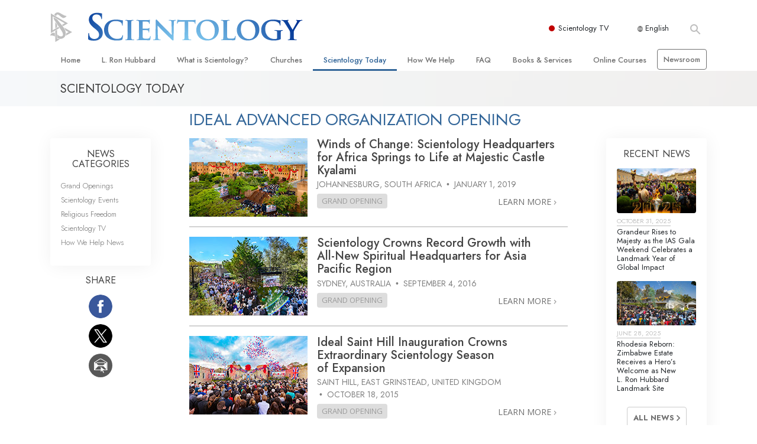

--- FILE ---
content_type: text/html; charset=utf-8
request_url: https://www.scientology.org/scientology-today/category/?tag=Ideal+Advanced+Organization+Opening
body_size: 23562
content:
<!DOCTYPE html>
<html lang="en" itemscope itemtype="http://schema.org/WebPage">
<head>
<meta charset="utf-8">








	<meta http-equiv="X-UA-Compatible" content="IE=edge">
<meta name="viewport" content="width=device-width, initial-scale=1, shrink-to-fit=no">



	
	<title>Latest Church of Scientology News Articles and Scientology Beliefs</title>
	<meta property="local-search-title" content="Latest Church of Scientology News Articles and Scientology&amp;nbsp;Beliefs" />



<meta name="facebook-domain-verification" content="5fiylhjs3p0sadccmvhn5r1xhzsezm" />  




<meta name="robots" content="noindex">



<meta name="description" content="To meet the global demand for Dianetics and Scientology, a new breed of Scientology Church is being opened in major cities around the world." />


<meta itemprop="publisher" content="Scientology" />


<meta property="fb:admins" content="633862040" />













	






<script type="application/ld+json">
{
  "@context": "https://schema.org",
  "@type": "WebSite",
  
  "name": "Official Church of Scientology",
  "alternateName": ["Scientology", "Church of Scientology", "scientology.org"],
  
  "url": "https://www.scientology.org/"
}
</script>


<meta property="og:url" content="https://www.scientology.org/scientology-today/category/?tag=Ideal+Advanced+Organization+Opening" />

<meta property="og:site_name" content="Official Church of Scientology" />

<meta property="og:title" content="Latest Church of Scientology News Articles and Scientology Beliefs" />
<meta property="og:description" content="To meet the global demand for Dianetics and Scientology, a new breed of Scientology Church is being opened in major cities around the world." />

<meta property="og:image" content="https://files.scientology.org/imagecache/cropfit@w=1000/data/shared/web/assets/videos/master_thumbs/scnad_wis_2_en.jpg?k=ATtgKhjg8G" />
<meta property="og:type" content="website" />

<meta name="twitter:card" content="summary_large_image">
<meta name="twitter:title" content="Latest Church of Scientology News Articles and Scientology Beliefs">
<meta name="twitter:description" content="To meet the global demand for Dianetics and Scientology, a new breed of Scientology Church is being opened in major cities around the world." >
<meta name="twitter:image" content="https://files.scientology.org/imagecache/cropfit@w=1000/data/shared/web/assets/videos/master_thumbs/scnad_wis_2_en.jpg?k=ATtgKhjg8G">










	





<link rel="canonical" href="https://www.scientology.org/scientology-today/category/" />

















<link rel="alternate" hreflang="fr-CA" href="https://fr.scientology.ca/scientology-today/category/" />



<link rel="alternate" hreflang="ga-IE" href="https://ga.scientology.ie/scientology-today/category/" />



















<link rel="alternate" hreflang="st-ZA" href="https://st.scientology.org.za/scientology-today/category/" />







<link rel="alternate" hreflang="no-NO" href="https://www.scientologi.no/scientology-today/category/" />



<link rel="alternate" hreflang="sv-SE" href="https://www.scientologi.se/scientology-today/category/" />



<link rel="alternate" hreflang="fr-FR" href="https://www.scientologie.fr/scientology-today/category/" />





<link rel="alternate" hreflang="de-AT" href="https://www.scientology.at/scientology-today/category/" />



<link rel="alternate" hreflang="nl-BE" href="https://www.scientology.be/scientology-today/category/" />



<link rel="alternate" hreflang="en-CA" href="https://www.scientology.ca/scientology-today/category/" />



<link rel="alternate" hreflang="fr-CH" href="https://www.scientology.ch/scientology-today/category/" />



<link rel="alternate" hreflang="es-CL" href="https://www.scientology.cl/scientology-today/category/" />



<link rel="alternate" hreflang="es-CO" href="https://www.scientology.co/scientology-today/category/" />



<link rel="alternate" hreflang="en-NZ" href="https://www.scientology.co.nz/scientology-today/category/" />



<link rel="alternate" hreflang="de-DE" href="https://www.scientology.de/scientology-today/category/" />



<link rel="alternate" hreflang="da-DK" href="https://www.scientology.dk/scientology-today/category/" />



<link rel="alternate" hreflang="es-DO" href="https://www.scientology.do/scientology-today/category/" />



<link rel="alternate" hreflang="es-ES" href="https://www.scientology.es/scientology-today/category/" />



<link rel="alternate" hreflang="fr-GP" href="https://www.scientology.gp/scientology-today/category/" />



<link rel="alternate" hreflang="el-GR" href="https://www.scientology.gr/scientology-today/category/" />



<link rel="alternate" hreflang="en-IE" href="https://www.scientology.ie/scientology-today/category/" />



<link rel="alternate" hreflang="en-IN" href="https://www.scientology.in/scientology-today/category/" />



<link rel="alternate" hreflang="it-IT" href="https://www.scientology.it/scientology-today/category/" />



<link rel="alternate" hreflang="ja-JP" href="https://www.scientology.jp/scientology-today/category/" />



<link rel="alternate" hreflang="ru-KZ" href="https://www.scientology.kz/scientology-today/category/" />



<link rel="alternate" hreflang="nl-NL" href="https://www.scientology.nl/scientology-today/category/" />



<link rel="alternate" hreflang="en" href="https://www.scientology.org/scientology-today/category/" />



<link rel="alternate" hreflang="en-AU" href="https://www.scientology.org.au/scientology-today/category/" />



<link rel="alternate" hreflang="he-IL" href="https://www.scientology.org.il/scientology-today/category/" />



<link rel="alternate" hreflang="es-MX" href="https://www.scientology.org.mx/scientology-today/category/" />



<link rel="alternate" hreflang="en-NP" href="https://www.scientology.org.np/scientology-today/category/" />



<link rel="alternate" hreflang="zh-TW" href="https://www.scientology.org.tw/scientology-today/category/" />



<link rel="alternate" hreflang="en-GB" href="https://www.scientology.org.uk/scientology-today/category/" />



<link rel="alternate" hreflang="es-VE" href="https://www.scientology.org.ve/scientology-today/category/" />



<link rel="alternate" hreflang="en-ZA" href="https://www.scientology.org.za/scientology-today/category/" />



<link rel="alternate" hreflang="en-PH" href="https://www.scientology.ph/scientology-today/category/" />



<link rel="alternate" hreflang="pt-PT" href="https://www.scientology.pt/scientology-today/category/" />



<link rel="alternate" hreflang="ru-RU" href="https://www.scientology.ru/scientology-today/category/" />



<link rel="alternate" hreflang="en-RW" href="https://www.scientology.rw/scientology-today/category/" />



<link rel="alternate" hreflang="hu-HU" href="https://www.szcientologia.org.hu/scientology-today/category/" />



<link rel="alternate" hreflang="xh-ZA" href="https://xh.scientology.org.za/scientology-today/category/" />





<link rel="alternate" hreflang="zu-ZA" href="https://zu.scientology.org.za/scientology-today/category/" />








	<!-- <link rel="stylesheet" href="/scss/_combined-aft.css?_=1123a"> -->

	<!-- async cssload -->
	<!-- <link rel="preload" href="/scss/_combined.css?_=1123a" as="style" onload="this.onload=null;this.rel='stylesheet'">
	<noscript><link rel="stylesheet" href="/scss/_combined.css?_=1123a"></noscript> -->
	<!-- end of async css -->

	
    

	
	<link rel="stylesheet" href="/scss/_combined.css?_=1123a">
	
	

	

	<!--  -->
	
	
	
	<!--  -->

	

	

	<!-- slideshow classnames -->
	

	

	

	
		
		<link rel="stylesheet" href="/scss/combined_application.scss?_=1123a">
		
	

	

<script>
WebFontConfig = {
    google: {
        families: [
            
            'Open+Sans:300,400,700,300italic,400italic,700italic',
            'Jost:300,400,500,700,300italic,400italic,500italic,700italic',

        ]
    }
};

(function(d) {
    var wf = d.createElement('script'),
        s = d.scripts[0];
    wf.src = 'https://ajax.googleapis.com/ajax/libs/webfont/1.6.26/webfont.js';
    wf.async = true;
    s.parentNode.insertBefore(wf, s);
})(document);
</script>






	

	
		
			<!-- Global Site Tag (gtag.js) - Google Analytics -->
<script>
  window.dataLayer = window.dataLayer || [];
  function gtag(){dataLayer.push(arguments);}

  gtag('consent', 'default', {
    'ad_storage': 'denied',
    'analytics_storage': 'denied',
    'functionality_storage': 'denied',
    'personalization_storage': 'denied',
    'wait_for_update': 500 // Wait until baner loads
  });

  window.gtagConsentV2 = true;

  gtag('js', new Date());

  gtag('config', 'G-HQ1TBXCEJT', {
  send_page_view: false
});


  gtag('config', 'G-LQBFNWNT3G', {
  send_page_view: false
});
  gtag('config', 'AW-605112126', {
  send_page_view: false
});

// if any org set





</script>


<script async src="https://www.googletagmanager.com/gtag/js?id=G-HQ1TBXCEJT"></script>


<script type="text/plain" data-cookiecategory="targeting">
(function() {
  var ga = document.createElement('script'); ga.type = 'text/javascript'; ga.async = true;
  ga.src = ('https:' == document.location.protocol ? 'https://' : 'http://') + 'stats.g.doubleclick.net/dc.js';
  var s = document.getElementsByTagName('script')[0]; s.parentNode.insertBefore(ga, s);
})();
</script>




		
	

	<script>
		var cacheId = '1123a';
	</script>

	
	<script defer src="/_combined/application.js?_=1123a"></script>
	

	
	<script async src="/_combined/cssrelpreload.js?_=1123a"></script>
	<script async src="/_combined/lazyload.js?_=1123a"></script>
	

	
	<script async src="/_combined/application2.js?_=1123a"></script>
	
	<script async type="text/plain" data-cookiecategory="performance" src="/_combined/sentry.js?_=1123a"></script>
	

	
	<script src="https://tr.standardadmin.org/tr2.js" async></script>
	<script>
	var _tr = window._tr || [];
	</script>
	

</head>




<body class="preload  hide-page-title path-scientology-today path-scientology-today-category  home-no-overlap ">




<div class="search">
    <div class="search__form">
        <button class="btn btn--search-close" aria-label="Close search form">
            <img class="search-button--close-icon" src="/images/close-icon.svg" alt="">
        </button>
        <form class="" action="/search/">
            
            
                
            
            <div class="search__form---icon">
                <span class="icon-search"></span>
            </div>
            <input class="search__input" name="q" type="search" placeholder="Search..." autocomplete="off" autocorrect="off" autocapitalize="off" spellcheck="false" />
            <span class="d-none d-md-block search__info">Hit ENTER to search or ESC to close</span>
        </form>
    </div>
</div><!-- /search -->

<!-- Videos for Org Sites -->









<div id="outer_shell">

    
        
<div class="container relative">
    <div class="external-navigation">
        
        <div class="external-navigation--item external-navigation--scntv">
            <!-- <a href="https://www.scientology.tv" target="_blank" class="no-decoration external-navigation--item-link"> -->
            <a href="https://www.scientology.tv/" target="_blank" class="no-decoration external-navigation--item-link">
                <span class="external-navigation--scntv--icon"></span>
                Scientology TV
                <span class="external-navigation--icon icon-external-link"></span>
            </a>
        </div>
        
        




<nav class="external-language-selector external-language-selector__v2 external-language">
    <div>
        <div class="external-navigation--item">
            
            <img src="/images/language-globe.svg" class="language-globe-white" alt="Language">
            <img src="/images/language-globe-gray.svg" class="language-globe-dark" alt="Language">
            English
        </div>
        <!-- <span class="selector"><span class="bordered">en</span> LANGUAGE 
            <img class="arrow-svg arrow-svg-right" src="/images/arrow-right-white.svg" alt="">
        </span> -->
    </div>
    <ul>

        <a class="no-decoration " href="https://www.scientology.org.tw/scientology-today/category/">繁體中文 &#124; <span>Chinese</span></a>
        <a class="no-decoration " href="https://www.scientology.dk/scientology-today/category/">Dansk &#124; <span>Danish</span></a>
        <a class="no-decoration " href="https://www.scientology.de/scientology-today/category/">Deutsch &#124; <span>German</span></a>
        <a class="no-decoration language__selected" href="https://www.scientology.org/scientology-today/category/">English &#124; <span>English</span></a>
        <a class="no-decoration " href="https://www.scientology.gr/scientology-today/category/">Ελληνικά &#124; <span>Greek</span></a>
        <a class="no-decoration " href="https://www.scientology.org.mx/scientology-today/category/">Español (Latino) &#124; <span>Spanish</span></a>
        <a class="no-decoration " href="https://www.scientology.es/scientology-today/category/">Español (Castellano) &#124; <span>Castilian</span></a>
        <a class="no-decoration " href="https://www.scientologie.fr/scientology-today/category/">Français &#124; <span>French</span></a>
        <a class="no-decoration " href="https://www.scientology.org.il/scientology-today/category/">עברית &#124; <span>Hebrew</span></a>
        
        <a class="no-decoration " href="https://www.scientology.it/scientology-today/category/">Italiano &#124; <span>Italian</span></a>
        <a class="no-decoration " href="https://www.scientology.jp/scientology-today/category/">日本語 &#124; <span>Japanese</span></a>
        <a class="no-decoration " href="https://www.szcientologia.org.hu/scientology-today/category/">Magyar &#124; <span>Hungarian</span></a>
        <a class="no-decoration " href="https://www.scientology.nl/scientology-today/category/">Nederlands &#124; <span>Dutch</span></a>
        <a class="no-decoration " href="https://www.scientologi.no/scientology-today/category/">Norsk &#124; <span>Norwegian</span></a>
        <a class="no-decoration " href="https://www.scientology.pt/scientology-today/category/">Português &#124; <span>Portuguese</span></a>
        <a class="no-decoration " href="https://www.scientology.ru/scientology-today/category/">Русский &#124; <span>Russian</span></a>
        
        <a class="no-decoration " href="https://www.scientologi.se/scientology-today/category/">Svenska &#124; <span>Swedish</span></a>

        
        
    </ul>
</nav>

        
        <div class="btn--search"><span class="icon-search"></span></svg></div>
    </div>
</div>

    

    <div id="shell">

        






<div class="banner-wrapper">
    <div class="banner-wrapper-container ">
        <div class="container">
            <div class="banner-wrapper--row row align-items-center justify-content-around justify-content-md-between">
                <div class="hamburger hamburger--slider-r hamburger-menu d-md-none">
                    <div class="hamburger-box">
                        <div class="hamburger-inner"></div>
                    </div>
                </div>
                
                <div class="d-flex align-items-center banner--logo">
    <div class="hamburger hamburger--slider-r hamburger-menu d-none d-md-block d-lg-none mr-2">
        <div class="hamburger-box">
            <div class="hamburger-inner"></div>
        </div>
    </div>

    <a class="no-decoration d-block w-100 scn-logo-link " href="/" itemscope itemtype="http://schema.org/Brand" class="">
        <div class="logo-on-light d-flex align-items-center">
            <div class="s-double-tri d-none d-md-block">
                
                
                    <img itemprop="logo" class="scn-symbol" src="/images/scientology-gray-logo.svg" alt="Scientology">
                
            </div>

            <div class="d-flex align-items-end scientology-logo-light">

                
                    <img itemprop="logo" class="scn-logo light-logo" src="/images/scientology-logo-white.svg">
                

                

                <img itemprop="logo" class="scn-logo dark-logo" src="/images/scientology-logos/scientology-logo-dark_en.svg">
                

                <div class="org-site-name">
                    
                </div>
            </div>


        </div>
    </a>
</div>

                <button class="btn btn--search d-md-none">
                    <div class="icon icon--search">
                        <span class="icon-search"></span>
                    </div>
                </button>

                 <div class="banner-subtool-row d-none d-md-flex align-items-center justify-content-end">
                    <div class="hamburger hamburger--slider-r hamburger-menu hamburger-menu__inverted wide-header__inverted--visible-lg">
                        <div class="hamburger-box">
                            <div class="hamburger-inner"></div>
                        </div>
                    </div>
                    
                    
                    
                <!-- 
                    <a href="/search.html" class="search-icon">
                        <img class="wide-header__hidden" src="/images/search-icon.svg" alt="">
                        <img class="wide-header__visible" src="/images/search-icon-white.svg" alt="">
                -->
                    </a>
                 </div>
            </div>
        </div>
    </div>
</div>

        








<div class="primary-nav-wrapper">
	<div class="primary-nav-menu container d-none d-lg-block">
		<ul class="top-menu">
			
				
				
					<li class="menu-item   nav-trail-false">
						<div class="rel">
							
							<!-- For orgs /news/ send to grand opening if we don't have any news -->
							

							
							<a href="/"  class="menu-link">
								Home
							</a>
							
							
						</div>

					</li>
				
			
				
				
					<li class="menu-item   nav-trail-false">
						<div class="rel">
							
							<!-- For orgs /news/ send to grand opening if we don't have any news -->
							

							
							<a href="/l-ron-hubbard/"  class="menu-link">
								L.&nbsp;Ron Hubbard
							</a>
							
							
						</div>

					</li>
				
			
				
				
					<li class="menu-item   parent nav-trail-false">
						<div class="rel">
							
							<!-- For orgs /news/ send to grand opening if we don't have any news -->
							

							
							<a href="/what-is-scientology/"  class="menu-link">
								What is Scientology?
							</a>
							
								<div class="frog"> <!-- back -->
									<ul class="second-level">
										
											<li >
												<a href="/what-is-scientology/" class="menu-link title">
													Beliefs &amp; Practices
												</a>
											</li>
										
											<li >
												<a href="/what-is-scientology/the-scientology-creeds-and-codes/" class="menu-link title">
													Scientology Creeds &amp; Codes
												</a>
											</li>
										
											<li >
												<a href="/what-is-scientology/what-scientologists-say-about-scientology.html" class="menu-link title">
													What Scientologists Say About Scientology
												</a>
											</li>
										
											<li >
												<a href="/video/meet-a-scientologist.html" class="menu-link title">
													Meet A Scientologist
												</a>
											</li>
										
											<li >
												<a href="/what-is-scientology/inside-a-church-scientology.html" class="menu-link title">
													Inside a Church
												</a>
											</li>
										
											<li >
												<a href="/what-is-scientology/basic-principles-of-scientology/" class="menu-link title">
													The Basic Principles of Scientology
												</a>
											</li>
										
											<li >
												<a href="/what-is-dianetics/basic-principles-of-scientology/dianetics-understanding-the-mind.html" class="menu-link title">
													An Introduction to Dianetics
												</a>
											</li>
										
											<li >
												<a href="/what-is-scientology/love-hate-what-is-greatness.html" class="menu-link title">
													Love and Hate—<br/>What is Greatness?
												</a>
											</li>
										
									</ul>
								</div>
							
							
						</div>

					</li>
				
			
				
				
					<li class="menu-item   parent nav-trail-false">
						<div class="rel">
							
							<!-- For orgs /news/ send to grand opening if we don't have any news -->
							

							
							<a href="/churches/"  class="menu-link">
								Churches
							</a>
							
								<div class="frog"> <!-- back -->
									<ul class="second-level">
										
											<li >
												<a href="/churches/locator.html" class="menu-link title">
													Locate a Church
												</a>
											</li>
										
											<li >
												<a href="/churches/ideal-orgs/" class="menu-link title">
													Ideal Churches of Scientology
												</a>
											</li>
										
											<li >
												<a href="/churches/advanced-scientology-organizations/" class="menu-link title">
													Advanced Organizations
												</a>
											</li>
										
											<li >
												<a href="/churches/flag-land-base/" class="menu-link title">
													Flag Land Base
												</a>
											</li>
										
											<li >
												<a href="/churches/freewinds/" class="menu-link title">
													Freewinds
												</a>
											</li>
										
											<li >
												<a href="/churches/bringing-scientology-world/" class="menu-link title">
													Bringing Scientology to the&nbsp;World
												</a>
											</li>
										
									</ul>
								</div>
							
							
						</div>

					</li>
				
			
				
			
				
				
					<li class="menu-item   parent nav-trail-true">
						<div class="rel">
							
							<!-- For orgs /news/ send to grand opening if we don't have any news -->
							

							
							<a href="/scientology-today/"  class="menu-link">
								Scientology Today
							</a>
							
								<div class="frog"> <!-- back -->
									<ul class="second-level">
										
											<li >
												<a href="/scientology-today/category/expansion/" class="menu-link title">
													Grand Openings
												</a>
											</li>
										
											<li >
												<a href="/scientology-today/category/scientology-events/" class="menu-link title">
													Scientology Events
												</a>
											</li>
										
											<li >
												<a href="/scientology-today/category/religious-freedom/" class="menu-link title">
													Religious Freedom
												</a>
											</li>
										
											<li >
												<a href="/scientology-today/category/scientology-network/" class="menu-link title">
													Scientology TV
												</a>
											</li>
										
											<li >
												<a href="/scientology-today/how-we-help/" class="menu-link title">
													How We Help News
												</a>
											</li>
										
											<li >
												<a href="/david-miscavige/" class="menu-link title">
													David Miscavige—Scientology Ecclesiastical Leader
												</a>
											</li>
										
									</ul>
								</div>
							
							
						</div>

					</li>
				
			
				
				
					<li class="menu-item   parent nav-trail-false">
						<div class="rel">
							
							<!-- For orgs /news/ send to grand opening if we don't have any news -->
							

							
							<a href="/how-we-help/"  class="menu-link">
								How We Help
							</a>
							
								<div class="frog"> <!-- back -->
									<ul class="second-level">
										
											<li >
												<a href="/how-we-help/way-to-happiness/" class="menu-link title">
													The Way to Happiness
												</a>
											</li>
										
											<li >
												<a href="/how-we-help/applied-scholastics/" class="menu-link title">
													Applied Scholastics
												</a>
											</li>
										
											<li >
												<a href="/how-we-help/criminon/" class="menu-link title">
													Criminon
												</a>
											</li>
										
											<li >
												<a href="/how-we-help/narconon/" class="menu-link title">
													Narconon
												</a>
											</li>
										
											<li >
												<a href="/how-we-help/truth-about-drugs/" class="menu-link title">
													The Truth About Drugs
												</a>
											</li>
										
											<li >
												<a href="/how-we-help/human-rights/" class="menu-link title">
													United for Human&nbsp;Rights
												</a>
											</li>
										
											<li >
												<a href="/how-we-help/citizens-commission-on-human-rights/" class="menu-link title">
													Citizens Commission on Human&nbsp;Rights
												</a>
											</li>
										
											<li >
												<a href="/how-we-help/volunteer-ministers/" class="menu-link title">
													Scientology Volunteer&nbsp;Ministers
												</a>
											</li>
										
									</ul>
								</div>
							
							
						</div>

					</li>
				
			
				
				
					<li class="menu-item   parent nav-trail-false">
						<div class="rel">
							
							<!-- For orgs /news/ send to grand opening if we don't have any news -->
							

							
							<a href="/faq/"  class="menu-link">
								FAQ
							</a>
							
								<div class="frog"> <!-- back -->
									<ul class="second-level">
										
											<li >
												<a href="/faq/background-and-basic-principles/what-does-the-word-scientology-mean.html" class="menu-link title">
													Background and Basic Principles
												</a>
											</li>
										
											<li >
												<a href="/faq/inside-a-church-of-scientology/what-goes-scientology-church.html" class="menu-link title">
													Inside a Church
												</a>
											</li>
										
											<li >
												<a href="/faq/the-organization-of-scientology/how-is-the-church-of-scientology-structured.html" class="menu-link title">
													The Organization of Scientology
												</a>
											</li>
										
									</ul>
								</div>
							
							
						</div>

					</li>
				
			
				
				
					<li class="menu-item   parent nav-trail-false">
						<div class="rel">
							
							<!-- For orgs /news/ send to grand opening if we don't have any news -->
							

							
							<a href="/store/category/beginning-books.html"  class="menu-link">
								Books & Services
							</a>
							
								<div class="frog"> <!-- back -->
									<ul class="second-level">
										
											<li >
												<a href="/store/category/beginning-books.html" class="menu-link title">
													Beginning Books
												</a>
											</li>
										
											<li >
												<a href="/store/category/beginning-audiobooks.html" class="menu-link title">
													Audiobooks
												</a>
											</li>
										
											<li >
												<a href="/store/category/classics-lectures.html" class="menu-link title">
													Introductory Lectures
												</a>
											</li>
										
											<li >
												<a href="/store/category/books-on-film.html" class="menu-link title">
													Introductory Films
												</a>
											</li>
										
											<li >
												<a href="/beginning-services/" class="menu-link title">
													Beginning Services
												</a>
											</li>
										
									</ul>
								</div>
							
							
						</div>

					</li>
				
			
				
				
					<li class="menu-item   parent nav-trail-false">
						<div class="rel">
							
							<!-- For orgs /news/ send to grand opening if we don't have any news -->
							

							
							<a href="/courses/"  class="menu-link">
								Online Courses
							</a>
							
								<div class="frog"> <!-- back -->
									<ul class="second-level">
										
											<li >
												<a href="/courses/conflicts/overview.html" class="menu-link title">
													How to Resolve&#160;Conflicts
												</a>
											</li>
										
											<li >
												<a href="/courses/dynamics/overview.html" class="menu-link title">
													The Dynamics of&#160;Existence
												</a>
											</li>
										
											<li >
												<a href="/courses/understanding/overview.html" class="menu-link title">
													The Components&nbsp;of Understanding
												</a>
											</li>
										
											<li >
												<a href="/courses/solutions/overview.html" class="menu-link title">
													Solutions for a Dangerous Environment
												</a>
											</li>
										
											<li >
												<a href="/courses/assists/overview.html" class="menu-link title">
													Assists for Illnesses and&#160;Injuries
												</a>
											</li>
										
											<li >
												<a href="/courses/integrity/overview.html" class="menu-link title">
													Integrity and&#160;Honesty
												</a>
											</li>
										
											<li >
												<a href="/courses/marriage/overview.html" class="menu-link title">
													Marriage
												</a>
											</li>
										
											<li >
												<a href="/courses/tone-scale/overview.html" class="menu-link title">
													The Emotional Tone&#160;Scale
												</a>
											</li>
										
											<li >
												<a href="/courses/drugs/overview.html" class="menu-link title">
													Answers to&#160;Drugs
												</a>
											</li>
										
											<li >
												<a href="/courses/children/overview.html" class="menu-link title">
													Children
												</a>
											</li>
										
											<li >
												<a href="/courses/tools/overview.html" class="menu-link title">
													Tools for the&#160;Workplace
												</a>
											</li>
										
											<li >
												<a href="/courses/conditions/overview.html" class="menu-link title">
													Ethics and the&#160;Conditions
												</a>
											</li>
										
											<li >
												<a href="/courses/suppression/overview.html" class="menu-link title">
													The Cause of&#160;Suppression
												</a>
											</li>
										
											<li >
												<a href="/courses/investigations/overview.html" class="menu-link title">
													Investigations
												</a>
											</li>
										
											<li >
												<a href="/courses/organizing/overview.html" class="menu-link title">
													Basics of&#160;Organizing
												</a>
											</li>
										
											<li >
												<a href="/courses/public-relations/overview.html" class="menu-link title">
													Fundamentals of Public&#160;Relations
												</a>
											</li>
										
											<li >
												<a href="/courses/targets/overview.html" class="menu-link title">
													Targets and&#160;Goals
												</a>
											</li>
										
											<li >
												<a href="/courses/study/overview.html" class="menu-link title">
													The Technology of&#160;Study
												</a>
											</li>
										
											<li >
												<a href="/courses/communication/overview.html" class="menu-link title">
													Communication
												</a>
											</li>
										
									</ul>
								</div>
							
							
						</div>

					</li>
				
			
				
				
					<li class="menu-item menu-item__newsroom  nav-trail-false">
						<div class="rel">
							
							<!-- For orgs /news/ send to grand opening if we don't have any news -->
							

							
							<a href="https://www.scientologynews.org/" target="_blank" class="menu-link">
								Newsroom
							</a>
							
							
						</div>

					</li>
				
			
		</ul>
	</div>
</div>








<div class="nav-bar">
	<ul>
		
			
			<li class="nav-bar--link" data-menuid="0">
				
				<!-- For orgs /news/ send to grand opening if we don't have any news -->
				
				
				
				<a href="/"  class="menu-link no-decoration">
					
						<img class="nav-bar--arrow" src="/org-logo/arrow-right.svg?color=336699" alt="">
					
					HOME
				</a>
				
			</li>

			

		
			
			<li class="nav-bar--link" data-menuid="1">
				
				<!-- For orgs /news/ send to grand opening if we don't have any news -->
				
				
				
				<a href="/l-ron-hubbard/"  class="menu-link no-decoration">
					
						<img class="nav-bar--arrow" src="/org-logo/arrow-right.svg?color=336699" alt="">
					
					L. RON HUBBARD
				</a>
				
			</li>

			

		
			
			<li class="nav-bar--link" data-menuid="2">
				
				<!-- For orgs /news/ send to grand opening if we don't have any news -->
				
				
				
				<a href="/what-is-scientology/"  class="menu-link no-decoration">
					
						<img class="nav-bar--arrow" src="/org-logo/arrow-right.svg?color=336699" alt="">
					
					WHAT IS SCIENTOLOGY?
				</a>
				
			</li>

			
				<div class="nav-bar--frog" data-menuid="2">
					<ul class="nav-bar--second-level">
						
							<li>
								<a href="/what-is-scientology/" class="nav-bar--second-level__link">
									Beliefs &amp; Practices
								</a>
							</li>
						
							<li>
								<a href="/what-is-scientology/the-scientology-creeds-and-codes/" class="nav-bar--second-level__link">
									Scientology Creeds &amp; Codes
								</a>
							</li>
						
							<li>
								<a href="/what-is-scientology/what-scientologists-say-about-scientology.html" class="nav-bar--second-level__link">
									What Scientologists Say About Scientology
								</a>
							</li>
						
							<li>
								<a href="/video/meet-a-scientologist.html" class="nav-bar--second-level__link">
									Meet A Scientologist
								</a>
							</li>
						
							<li>
								<a href="/what-is-scientology/inside-a-church-scientology.html" class="nav-bar--second-level__link">
									Inside a Church
								</a>
							</li>
						
							<li>
								<a href="/what-is-scientology/basic-principles-of-scientology/" class="nav-bar--second-level__link">
									The Basic Principles of Scientology
								</a>
							</li>
						
							<li>
								<a href="/what-is-dianetics/basic-principles-of-scientology/dianetics-understanding-the-mind.html" class="nav-bar--second-level__link">
									An Introduction to Dianetics
								</a>
							</li>
						
							<li>
								<a href="/what-is-scientology/love-hate-what-is-greatness.html" class="nav-bar--second-level__link">
									Love and Hate—<br/>What is Greatness?
								</a>
							</li>
						
					</ul>
				</div>
			

		
			
			<li class="nav-bar--link" data-menuid="3">
				
				<!-- For orgs /news/ send to grand opening if we don't have any news -->
				
				
				
				<a href="/churches/"  class="menu-link no-decoration">
					
						<img class="nav-bar--arrow" src="/org-logo/arrow-right.svg?color=336699" alt="">
					
					CHURCHES
				</a>
				
			</li>

			
				<div class="nav-bar--frog" data-menuid="3">
					<ul class="nav-bar--second-level">
						
							<li>
								<a href="/churches/locator.html" class="nav-bar--second-level__link">
									Locate a Church
								</a>
							</li>
						
							<li>
								<a href="/churches/ideal-orgs/" class="nav-bar--second-level__link">
									Ideal Churches of Scientology
								</a>
							</li>
						
							<li>
								<a href="/churches/advanced-scientology-organizations/" class="nav-bar--second-level__link">
									Advanced Organizations
								</a>
							</li>
						
							<li>
								<a href="/churches/flag-land-base/" class="nav-bar--second-level__link">
									Flag Land Base
								</a>
							</li>
						
							<li>
								<a href="/churches/freewinds/" class="nav-bar--second-level__link">
									Freewinds
								</a>
							</li>
						
							<li>
								<a href="/churches/bringing-scientology-world/" class="nav-bar--second-level__link">
									Bringing Scientology to the&nbsp;World
								</a>
							</li>
						
					</ul>
				</div>
			

		
			
			<li class="nav-bar--link" data-menuid="4">
				
				<!-- For orgs /news/ send to grand opening if we don't have any news -->
				
				
				
				<a href="/daily-connect/"  class="menu-link no-decoration">
					
						<img class="nav-bar--arrow" src="/org-logo/arrow-right.svg?color=336699" alt="">
					
					DAILY CONNECT
				</a>
				
			</li>

			
				<div class="nav-bar--frog" data-menuid="4">
					<ul class="nav-bar--second-level">
						
							<li>
								<a href="/daily-connect/scientologists-at-life/" class="nav-bar--second-level__link">
									Scientologists @life
								</a>
							</li>
						
							<li>
								<a href="/staywell/" class="nav-bar--second-level__link">
									How to Stay&nbsp;Well
								</a>
							</li>
						
					</ul>
				</div>
			

		
			
			<li class="nav-bar--link" data-menuid="5">
				
				<!-- For orgs /news/ send to grand opening if we don't have any news -->
				
				
				
				<a href="/scientology-today/"  class="menu-link no-decoration">
					
						<img class="nav-bar--arrow" src="/org-logo/arrow-right.svg?color=336699" alt="">
					
					SCIENTOLOGY TODAY
				</a>
				
			</li>

			
				<div class="nav-bar--frog" data-menuid="5">
					<ul class="nav-bar--second-level">
						
							<li>
								<a href="/scientology-today/category/expansion/" class="nav-bar--second-level__link">
									Grand Openings
								</a>
							</li>
						
							<li>
								<a href="/scientology-today/category/scientology-events/" class="nav-bar--second-level__link">
									Scientology Events
								</a>
							</li>
						
							<li>
								<a href="/scientology-today/category/religious-freedom/" class="nav-bar--second-level__link">
									Religious Freedom
								</a>
							</li>
						
							<li>
								<a href="/scientology-today/category/scientology-network/" class="nav-bar--second-level__link">
									Scientology TV
								</a>
							</li>
						
							<li>
								<a href="/scientology-today/how-we-help/" class="nav-bar--second-level__link">
									How We Help News
								</a>
							</li>
						
							<li>
								<a href="/david-miscavige/" class="nav-bar--second-level__link">
									David Miscavige—Scientology Ecclesiastical Leader
								</a>
							</li>
						
					</ul>
				</div>
			

		
			
			<li class="nav-bar--link" data-menuid="6">
				
				<!-- For orgs /news/ send to grand opening if we don't have any news -->
				
				
				
				<a href="/how-we-help/"  class="menu-link no-decoration">
					
						<img class="nav-bar--arrow" src="/org-logo/arrow-right.svg?color=336699" alt="">
					
					HOW WE HELP
				</a>
				
			</li>

			
				<div class="nav-bar--frog" data-menuid="6">
					<ul class="nav-bar--second-level">
						
							<li>
								<a href="/how-we-help/way-to-happiness/" class="nav-bar--second-level__link">
									The Way to Happiness
								</a>
							</li>
						
							<li>
								<a href="/how-we-help/applied-scholastics/" class="nav-bar--second-level__link">
									Applied Scholastics
								</a>
							</li>
						
							<li>
								<a href="/how-we-help/criminon/" class="nav-bar--second-level__link">
									Criminon
								</a>
							</li>
						
							<li>
								<a href="/how-we-help/narconon/" class="nav-bar--second-level__link">
									Narconon
								</a>
							</li>
						
							<li>
								<a href="/how-we-help/truth-about-drugs/" class="nav-bar--second-level__link">
									The Truth About Drugs
								</a>
							</li>
						
							<li>
								<a href="/how-we-help/human-rights/" class="nav-bar--second-level__link">
									United for Human&nbsp;Rights
								</a>
							</li>
						
							<li>
								<a href="/how-we-help/citizens-commission-on-human-rights/" class="nav-bar--second-level__link">
									Citizens Commission on Human&nbsp;Rights
								</a>
							</li>
						
							<li>
								<a href="/how-we-help/volunteer-ministers/" class="nav-bar--second-level__link">
									Scientology Volunteer&nbsp;Ministers
								</a>
							</li>
						
					</ul>
				</div>
			

		
			
			<li class="nav-bar--link" data-menuid="7">
				
				<!-- For orgs /news/ send to grand opening if we don't have any news -->
				
				
				
				<a href="/faq/"  class="menu-link no-decoration">
					
						<img class="nav-bar--arrow" src="/org-logo/arrow-right.svg?color=336699" alt="">
					
					FAQ
				</a>
				
			</li>

			
				<div class="nav-bar--frog" data-menuid="7">
					<ul class="nav-bar--second-level">
						
							<li>
								<a href="/faq/background-and-basic-principles/what-does-the-word-scientology-mean.html" class="nav-bar--second-level__link">
									Background and Basic Principles
								</a>
							</li>
						
							<li>
								<a href="/faq/inside-a-church-of-scientology/what-goes-scientology-church.html" class="nav-bar--second-level__link">
									Inside a Church
								</a>
							</li>
						
							<li>
								<a href="/faq/the-organization-of-scientology/how-is-the-church-of-scientology-structured.html" class="nav-bar--second-level__link">
									The Organization of Scientology
								</a>
							</li>
						
					</ul>
				</div>
			

		
			
			<li class="nav-bar--link" data-menuid="8">
				
				<!-- For orgs /news/ send to grand opening if we don't have any news -->
				
				
				
				<a href="/store/category/beginning-books.html"  class="menu-link no-decoration">
					
						<img class="nav-bar--arrow" src="/org-logo/arrow-right.svg?color=336699" alt="">
					
					BOOKS &amp; SERVICES
				</a>
				
			</li>

			
				<div class="nav-bar--frog" data-menuid="8">
					<ul class="nav-bar--second-level">
						
							<li>
								<a href="/store/category/beginning-books.html" class="nav-bar--second-level__link">
									Beginning Books
								</a>
							</li>
						
							<li>
								<a href="/store/category/beginning-audiobooks.html" class="nav-bar--second-level__link">
									Audiobooks
								</a>
							</li>
						
							<li>
								<a href="/store/category/classics-lectures.html" class="nav-bar--second-level__link">
									Introductory Lectures
								</a>
							</li>
						
							<li>
								<a href="/store/category/books-on-film.html" class="nav-bar--second-level__link">
									Introductory Films
								</a>
							</li>
						
							<li>
								<a href="/beginning-services/" class="nav-bar--second-level__link">
									Beginning Services
								</a>
							</li>
						
					</ul>
				</div>
			

		
			
			<li class="nav-bar--link" data-menuid="9">
				
				<!-- For orgs /news/ send to grand opening if we don't have any news -->
				
				
				
				<a href="/courses/"  class="menu-link no-decoration">
					
						<img class="nav-bar--arrow" src="/org-logo/arrow-right.svg?color=336699" alt="">
					
					ONLINE COURSES
				</a>
				
			</li>

			
				<div class="nav-bar--frog" data-menuid="9">
					<ul class="nav-bar--second-level">
						
							<li>
								<a href="/courses/conflicts/overview.html" class="nav-bar--second-level__link">
									How to Resolve&#160;Conflicts
								</a>
							</li>
						
							<li>
								<a href="/courses/dynamics/overview.html" class="nav-bar--second-level__link">
									The Dynamics of&#160;Existence
								</a>
							</li>
						
							<li>
								<a href="/courses/understanding/overview.html" class="nav-bar--second-level__link">
									The Components&nbsp;of Understanding
								</a>
							</li>
						
							<li>
								<a href="/courses/solutions/overview.html" class="nav-bar--second-level__link">
									Solutions for a Dangerous Environment
								</a>
							</li>
						
							<li>
								<a href="/courses/assists/overview.html" class="nav-bar--second-level__link">
									Assists for Illnesses and&#160;Injuries
								</a>
							</li>
						
							<li>
								<a href="/courses/integrity/overview.html" class="nav-bar--second-level__link">
									Integrity and&#160;Honesty
								</a>
							</li>
						
							<li>
								<a href="/courses/marriage/overview.html" class="nav-bar--second-level__link">
									Marriage
								</a>
							</li>
						
							<li>
								<a href="/courses/tone-scale/overview.html" class="nav-bar--second-level__link">
									The Emotional Tone&#160;Scale
								</a>
							</li>
						
							<li>
								<a href="/courses/drugs/overview.html" class="nav-bar--second-level__link">
									Answers to&#160;Drugs
								</a>
							</li>
						
							<li>
								<a href="/courses/children/overview.html" class="nav-bar--second-level__link">
									Children
								</a>
							</li>
						
							<li>
								<a href="/courses/tools/overview.html" class="nav-bar--second-level__link">
									Tools for the&#160;Workplace
								</a>
							</li>
						
							<li>
								<a href="/courses/conditions/overview.html" class="nav-bar--second-level__link">
									Ethics and the&#160;Conditions
								</a>
							</li>
						
							<li>
								<a href="/courses/suppression/overview.html" class="nav-bar--second-level__link">
									The Cause of&#160;Suppression
								</a>
							</li>
						
							<li>
								<a href="/courses/investigations/overview.html" class="nav-bar--second-level__link">
									Investigations
								</a>
							</li>
						
							<li>
								<a href="/courses/organizing/overview.html" class="nav-bar--second-level__link">
									Basics of&#160;Organizing
								</a>
							</li>
						
							<li>
								<a href="/courses/public-relations/overview.html" class="nav-bar--second-level__link">
									Fundamentals of Public&#160;Relations
								</a>
							</li>
						
							<li>
								<a href="/courses/targets/overview.html" class="nav-bar--second-level__link">
									Targets and&#160;Goals
								</a>
							</li>
						
							<li>
								<a href="/courses/study/overview.html" class="nav-bar--second-level__link">
									The Technology of&#160;Study
								</a>
							</li>
						
							<li>
								<a href="/courses/communication/overview.html" class="nav-bar--second-level__link">
									Communication
								</a>
							</li>
						
					</ul>
				</div>
			

		
			
			<li class="nav-bar--link" data-menuid="10">
				
				<!-- For orgs /news/ send to grand opening if we don't have any news -->
				
				
				
				<a href="https://www.scientologynews.org/" target="_blank" class="menu-link no-decoration">
					
						<img class="nav-bar--arrow" src="/org-logo/arrow-right.svg?color=336699" alt="">
					
					NEWSROOM
				</a>
				
			</li>

			

		
	</ul>
</div>






        <div id="header_and_content">

            
            <div id="header_container" class="clearfix header-container">
                <div id="header" class="header">
                    <div class="container">
                        














	
	
		
			
		
		
		
	
		
		
		
	
		
		
		
			
				
			
				
			
				
			
				
			
				
			
				
			
				
			
				
			
		
	
		
		
		
			
				
			
				
			
				
			
				
			
				
			
				
			
		
	
		
		
		
			
				
			
				
			
		
	
		
			
		
		
		
			
				
			
				
			
				
			
				
			
				
			
				
			
		
	
		
		
		
			
				
			
				
			
				
			
				
			
				
			
				
			
				
			
				
			
		
	
		
		
		
			
				
			
				
			
				
			
		
	
		
		
		
			
				
			
				
			
				
			
				
			
				
			
		
	
		
		
		
			
				
			
				
			
				
			
				
			
				
			
				
			
				
			
				
			
				
			
				
			
				
			
				
			
				
			
				
			
				
			
				
			
				
			
				
			
				
			
		
	
		
		
		
	




	
	
	
		
	

	
	
	
	

	
	

	


	
		
		
		
			
				
			
		
	


	
		
		
			
		
			

				
					
				
				
				
				
				
					
						
						
						
					
				
				
			
		
			

				
					
				
				
				
				
				
				
			
		
			
		
	


	
	
		<div class="bs-extender">
			<div class="breadcrumb-nav" style="	background-image: url(https://files.scientology.org/imagecache/cropfit@w=100@bl=0x40@cr=0,426,2932,217/data/www.scientology.org/files/grand-opening/detroit/event/scientology-detroit-opening-wide-ribbon-pull_1CA4881_en.jpg?k=5dQE4MOdcr);">
				<div class="container">
					<div class="breadcrumb-nav--title" itemscope itemtype="https://schema.org/BreadcrumbList">
							
							

								
								<span itemprop="itemListElement" itemscope itemtype="https://schema.org/ListItem">
									<meta itemprop="position" content="1" />
									<a class="breadcrumb-nav--link" href="/scientology-today/" itemprop="item">
										<span itemprop="name">
										
										SCIENTOLOGY TODAY
										</span>
									</a>
								</span>
								

							
					</div>
				</div>
			</div>
		</div>
	



                    </div>
                </div>
            </div>
            

            

            

            
        
            

            <div id="content_container" class="body container">

                <!-- NOTE: if you want schema, put it in the page itself: itemscope itemtype="http://schema.org/Article" -->

                
                <article id="content" class="row main-content justify-content-between">
                


                    <div class="col-24 page-title--wrapper">
                        <div class="row justify-content-center">
                            <div class="col-lg-14">
                                
                                <div class="d-block mb-3"></div>
                            </div>
                        </div>
                    </div>

                    

                    
                    <main itemscope itemtype="http://schema.org/Article" class="main col-24  ">
                    

                    
                        
    <div data-amp-body>
        
	
	
	

	
	
	
	
	

	
	
	
		
	

	

	
	
		
	

	<div class="row justify-content-lg-center relative">
		
		<div class="col-lg-14">
			
				
				<!-- query = g.V(&#34;Ideal Advanced Organization Opening&#34;).In(graph.Uri(&#34;tag&#34;)).All() -->
				
				
				
				
				<h1 class="title mt-2">
					Ideal Advanced Organization Opening
				</h1>
				
			
		</div>

	
	
		
	

	

	<!-- listing by tags -->
	
		
	
	
	

	
	

	
	
	

		
	
	
	

	

	
		
		

		
	<!-- Blocked listing -->
	
<div class="col-24 article--layout article--layout__grid mt-3">
	<div class="article-lazyloader" data-total-items="5">
		

		<div class="related-articles-listing row m-0 article--layout-listing">
			
			
			
			<div class="col-sm-12 col-md-6 related-articles--block-by-5 pl-1 pr-1 mb-2">
				

<div class="related-articles-item">
	<a href="/scientology-today/church-openings/grand-opening-advanced-org-saint-hill-africa.html">
		
		
			
		

		
			
				
			
		

		
			

			
			<div class="img-ratio img-ratio--5x4">
			
				<img class="related-articles-thumb lazyload" data-srcset="https://files.scientology.org/imagecache/cropfit@w=362@h=290@cr=446,468,2183,1749/data/www.scientology.org/files/grand-opening/aosh-africa/event/castle-kyalami-scientology-opening-ribbon-pull_DJI_0015_en.jpg?k=sA58r5v8R4 1x, https://files.scientology.org/imagecache/cropfit@w=724@h=580@cr=446,468,2183,1749/data/www.scientology.org/files/grand-opening/aosh-africa/event/castle-kyalami-scientology-opening-ribbon-pull_DJI_0015_en.jpg?k=bkDA8IViEC 2x">
			
			</div>
			

			
		

		<div class="related-articles-back"></div>

		<div class="related-articles-info">
			<div class="title-color">Winds of Change: <br>Scientology Headquarters for Africa Springs to Life at&nbsp;Majestic Castle Kyalami</div>
		</div>

		<div class="related-articles-label">
			<div class="date-color">
				
                    JANUARY 1, 2019
				
			</div>
            
                <div class="location-color related">Johannesburg, South Africa</div>
            


		</div>
	</a>
</div>

			</div>
			
			<div class="col-sm-12 col-md-6 related-articles--block-by-5 pl-1 pr-1 mb-2">
				

<div class="related-articles-item">
	<a href="/scientology-today/church-openings/advanced-org-saint-hill-anzo-grand-opening.html">
		
		

		
			
		

		
			

			
			<div class="img-ratio img-ratio--5x4">
			
				<img class="related-articles-thumb lazyload" data-srcset="https://files.scientology.org/imagecache/cropfit@w=362@h=290@cr=561,338,2641,2116/data/www.scientology.org/files/aoshanzo-opening/scientology-sydney-aosh-anzo-ribbon-pull-08C2898_en.jpg?k=Vgl4yoGkZc 1x, https://files.scientology.org/imagecache/cropfit@w=724@h=580@cr=561,338,2641,2116/data/www.scientology.org/files/aoshanzo-opening/scientology-sydney-aosh-anzo-ribbon-pull-08C2898_en.jpg?k=CV5S1ja0u4 2x">
			
			</div>
			

			
		

		<div class="related-articles-back"></div>

		<div class="related-articles-info">
			<div class="title-color">Scientology Crowns Record Growth with <nobr>All-New</nobr> Spiritual Headquarters for Asia Pacific&nbsp;Region</div>
		</div>

		<div class="related-articles-label">
			<div class="date-color">
				
                    SEPTEMBER 4, 2016
				
			</div>
            
                <div class="location-color related">Sydney, Australia</div>
            


		</div>
	</a>
</div>

			</div>
			
			<div class="col-sm-12 col-md-6 related-articles--block-by-5 pl-1 pr-1 mb-2">
				

<div class="related-articles-item">
	<a href="/scientology-today/church-openings/advanced-org-saint-hill-united-kingdom-grand-opening.html">
		
		

		
			
		

		
			

			
			<div class="img-ratio img-ratio--5x4">
			
				<img class="related-articles-thumb lazyload" data-srcset="https://files.scientology.org/imagecache/cropfit@w=362@h=290@cr=367,0,2266,1816/data/www.scientology.org/files/aoshuk/aosh-uk-opening-ribbon-pull-camera-1_01C0120_en.jpg?k=3iQse1Tv8Q 1x, https://files.scientology.org/imagecache/cropfit@w=724@h=580@cr=367,0,2266,1816/data/www.scientology.org/files/aoshuk/aosh-uk-opening-ribbon-pull-camera-1_01C0120_en.jpg?k=bOpJWd-f8C 2x">
			
			</div>
			

			
		

		<div class="related-articles-back"></div>

		<div class="related-articles-info">
			<div class="title-color">
Ideal Saint Hill Inauguration Crowns Extraordinary Scientology Season of&nbsp;Expansion</div>
		</div>

		<div class="related-articles-label">
			<div class="date-color">
				
                    
OCTOBER 18, 2015

				
			</div>
            
                <div class="location-color related">
Saint Hill, East Grinstead, United Kingdom
</div>
            


		</div>
	</a>
</div>

			</div>
			
			<div class="col-sm-12 col-md-6 related-articles--block-by-5 pl-1 pr-1 mb-2">
				

<div class="related-articles-item">
	<a href="/scientology-today/church-openings/grand-opening-ideal-pacifica-base.html">
		
		

		
			
		

		
			

			
			<div class="img-ratio img-ratio--5x4">
			
				<img class="related-articles-thumb lazyload" data-srcset="https://files.scientology.org/imagecache/scalecrop-362x290-auto/data/www.scientology.org/files/pac/Pacifica-Bridge-Grand-Opening-001-Estab-Shot_en.jpg?k=aJDGnsWygI 1x, https://files.scientology.org/imagecache/scalecrop-724x580-auto/data/www.scientology.org/files/pac/Pacifica-Bridge-Grand-Opening-001-Estab-Shot_en.jpg?k=xs88dSTjBN 2x">
			
			</div>
			

			
		

		<div class="related-articles-back"></div>

		<div class="related-articles-info">
			<div class="title-color">
An LRH Dream Realized: The Ideal Pacifica&nbsp;Bridge
</div>
		</div>

		<div class="related-articles-label">
			<div class="date-color">
				
                    MARCH 8, 2014
				
			</div>
            
                <div class="location-color related">Los Angeles, California</div>
            


		</div>
	</a>
</div>

			</div>
			
			<div class="col-sm-12 col-md-6 related-articles--block-by-5 pl-1 pr-1 mb-2">
				

<div class="related-articles-item">
	<a href="/scientology-today/church-openings/grand-opening-advanced-organization-europe.html">
		
		

		
			
		

		
			

			
			<div class="img-ratio img-ratio--5x4">
			
				<img class="related-articles-thumb lazyload" data-srcset="https://files.scientology.org/imagecache/scalecrop-362x290-auto/data/www.scientology.org/files/aosheu/01-Opening-Scientology-AOSH-EU_en.jpg?k=4QBnnI522Z 1x, https://files.scientology.org/imagecache/scalecrop-724x580-auto/data/www.scientology.org/files/aosheu/01-Opening-Scientology-AOSH-EU_en.jpg?k=UmvNnO-INY 2x">
			
			</div>
			

			
		

		<div class="related-articles-back"></div>

		<div class="related-articles-info">
			<div class="title-color">
Dedicating Europe’s Ideal Gateway to&nbsp;OT
</div>
		</div>

		<div class="related-articles-label">
			<div class="date-color">
				
                    FEBRUARY 15, 2014
				
			</div>
            
                <div class="location-color related">Copenhagen, Denmark</div>
            


		</div>
	</a>
</div>

			</div>
			
		</div>
		
	</div>
</div>


	<!-- Layout listing -->
	


<div class="col-24 article--layout article--layout__listing">
	<div class="row justify-content-between">

		<div class="col-lg-14 order-lg-4">
				
			<div class="article-lazyloader article--layout-listing" data-total-items="5">
			

			

			
			
				






<div class="main__news-listing-item">
	<div class="main__news-listing-image ">

		

		
		

		

		
			
			
		
		

		

		<a class="no-decoration" href="/scientology-today/church-openings/grand-opening-advanced-org-saint-hill-africa.html">
			<div class="img-ratio img-ratio--3x2">
				
					
	<img class="lazyload auto-height" data-sizes="auto"  data-srcset="
	
		
		https://files.scientology.org/imagecache/cropfit@w=200@cr=252,386,2572,1715/data/www.scientology.org/files/orgs/advanced-organization-saint-hill-africa/castle-kyalami-scientology-grand-opening_home_en.jpg?k=XDbnEYmovI 200w,
		https://files.scientology.org/imagecache/cropfit@w=400@cr=252,386,2572,1715/data/www.scientology.org/files/orgs/advanced-organization-saint-hill-africa/castle-kyalami-scientology-grand-opening_home_en.jpg?k=Lsc132Er_e 400w,
	
		
		https://files.scientology.org/imagecache/cropfit@w=575@cr=252,386,2572,1715/data/www.scientology.org/files/orgs/advanced-organization-saint-hill-africa/castle-kyalami-scientology-grand-opening_home_en.jpg?k=AlVS9i3w1H 575w,
		https://files.scientology.org/imagecache/cropfit@w=1150@cr=252,386,2572,1715/data/www.scientology.org/files/orgs/advanced-organization-saint-hill-africa/castle-kyalami-scientology-grand-opening_home_en.jpg?k=hexgPki6bq 1150w
	
	" alt="">

				
			</div>
		</a>
	</div>

	<div class="main__news-listing-text">
		<a class="no-decoration" href="/scientology-today/church-openings/grand-opening-advanced-org-saint-hill-africa.html">
			<h5 class="main__news-listing-title">
				
					Winds of Change: Scientology Headquarters for Africa Springs to Life at&nbsp;Majestic Castle Kyalami
				

				
			</h5>

			<div class="main__news-listing-loc-date">
				<div class="main__news-listing-location">
				
				
					Johannesburg, South Africa
					
				
				

				
					
					<span class="main__news-listing-date " >
                        
						<span class="d-none d-md-inline-block">&nbsp;<span class="main__news-listing-bullet">•</span>&nbsp;</span>
						
						<timeoutput>
                            
	
	
		
	
	
		JANUARY 1, 2019
	

						</timeoutput>
                        
						
					</span>
					
				</div>
			</div>
		</a>

		
		
		

		
		
			
		
			
		
			
		
			
		
			
		

		
			
			
			
		

		

		
		<!-- HACK for untranslated strings -->
		

		
			
<a href="/scientology-today/category/expansion/" class="main__news-subcategory">
	<div class="more-tooltip-wrapper">
		<div class="more-tooltip">
			<div class="more-tooltip--breadcrumb">
				News | Scientology Today
			</div>

			<div class="more-tooltip--info">
				<div class="more-tooltip--icon">
					<img src="https://files.scientology.org/imagecache/cropfit@w=40/data/www.scientology.org/files/icons/expansion_en.jpg?k=YLm3eILJRG" alt="">
				</div>
				<div class="more-tooltip--title">
					Grand Opening
				</div>
			</div>

			<div class="more-tooltip--divider"></div>
			<div class="more-tooltip--see-more learn-more-link">
				
					SEE ALL
				
			</div>

			<div class="more-tooltop--arrow-down"></div>
		</div>
	</div>
	GRAND OPENING
</a>

		

		<!-- disabled -->
		

		

		


		<a class="no-decoration" href="/scientology-today/church-openings/grand-opening-advanced-org-saint-hill-africa.html">
			<div class="learn-more-link with-underline">
				LEARN MORE
			</div>
		</a>

	</div>

</div>

			
				






<div class="main__news-listing-item">
	<div class="main__news-listing-image ">

		

		
		

		

		
		

		

		<a class="no-decoration" href="/scientology-today/church-openings/advanced-org-saint-hill-anzo-grand-opening.html">
			<div class="img-ratio img-ratio--3x2">
				
					
	<img class="lazyload auto-height" data-sizes="auto"  data-srcset="
	
		
		https://files.scientology.org/imagecache/cropfit@w=200@cr=294,341,3174,2110/data/www.scientology.org/files/aoshanzo-opening/scientology-sydney-aosh-anzo-ribbon-pull-08C2898_en.jpg?k=g0yuNH-ulp 200w,
		https://files.scientology.org/imagecache/cropfit@w=400@cr=294,341,3174,2110/data/www.scientology.org/files/aoshanzo-opening/scientology-sydney-aosh-anzo-ribbon-pull-08C2898_en.jpg?k=PoWK3uBEc- 400w,
	
		
		https://files.scientology.org/imagecache/cropfit@w=575@cr=294,341,3174,2110/data/www.scientology.org/files/aoshanzo-opening/scientology-sydney-aosh-anzo-ribbon-pull-08C2898_en.jpg?k=TfyN6hhb0T 575w,
		https://files.scientology.org/imagecache/cropfit@w=1150@cr=294,341,3174,2110/data/www.scientology.org/files/aoshanzo-opening/scientology-sydney-aosh-anzo-ribbon-pull-08C2898_en.jpg?k=pjMOZ7N1Kk 1150w
	
	" alt="">

				
			</div>
		</a>
	</div>

	<div class="main__news-listing-text">
		<a class="no-decoration" href="/scientology-today/church-openings/advanced-org-saint-hill-anzo-grand-opening.html">
			<h5 class="main__news-listing-title">
				
					Scientology Crowns Record Growth with <nobr>All-New</nobr> Spiritual Headquarters for Asia Pacific&nbsp;Region
				

				
			</h5>

			<div class="main__news-listing-loc-date">
				<div class="main__news-listing-location">
				
				
					Sydney, Australia
					
				
				

				
					
					<span class="main__news-listing-date " >
                        
						<span class="d-none d-md-inline-block">&nbsp;<span class="main__news-listing-bullet">•</span>&nbsp;</span>
						
						<timeoutput>
                            
	
	
		
	
	
		SEPTEMBER 4, 2016
	

						</timeoutput>
                        
						
					</span>
					
				</div>
			</div>
		</a>

		
		
		

		
		
			
		
			
		
			
		
			
		
			
		

		
			
			
			
		

		

		
		<!-- HACK for untranslated strings -->
		

		
			
<a href="/scientology-today/category/expansion/" class="main__news-subcategory">
	<div class="more-tooltip-wrapper">
		<div class="more-tooltip">
			<div class="more-tooltip--breadcrumb">
				News | Scientology Today
			</div>

			<div class="more-tooltip--info">
				<div class="more-tooltip--icon">
					<img src="https://files.scientology.org/imagecache/cropfit@w=40/data/www.scientology.org/files/icons/expansion_en.jpg?k=YLm3eILJRG" alt="">
				</div>
				<div class="more-tooltip--title">
					Grand Opening
				</div>
			</div>

			<div class="more-tooltip--divider"></div>
			<div class="more-tooltip--see-more learn-more-link">
				
					SEE ALL
				
			</div>

			<div class="more-tooltop--arrow-down"></div>
		</div>
	</div>
	GRAND OPENING
</a>

		

		<!-- disabled -->
		

		

		


		<a class="no-decoration" href="/scientology-today/church-openings/advanced-org-saint-hill-anzo-grand-opening.html">
			<div class="learn-more-link with-underline">
				LEARN MORE
			</div>
		</a>

	</div>

</div>

			
				






<div class="main__news-listing-item">
	<div class="main__news-listing-image ">

		

		
		

		

		
		

		

		<a class="no-decoration" href="/scientology-today/church-openings/advanced-org-saint-hill-united-kingdom-grand-opening.html">
			<div class="img-ratio img-ratio--3x2">
				
					
	<img class="lazyload auto-height" data-sizes="auto"  data-srcset="
	
		
		https://files.scientology.org/imagecache/cropfit@w=200@cr=138,3,2724,1811/data/www.scientology.org/files/aoshuk/aosh-uk-opening-ribbon-pull-camera-1_01C0120_en.jpg?k=X8sNVjjvRX 200w,
		https://files.scientology.org/imagecache/cropfit@w=400@cr=138,3,2724,1811/data/www.scientology.org/files/aoshuk/aosh-uk-opening-ribbon-pull-camera-1_01C0120_en.jpg?k=n6k2I-IMR- 400w,
	
		
		https://files.scientology.org/imagecache/cropfit@w=575@cr=138,3,2724,1811/data/www.scientology.org/files/aoshuk/aosh-uk-opening-ribbon-pull-camera-1_01C0120_en.jpg?k=onqJUt5dha 575w,
		https://files.scientology.org/imagecache/cropfit@w=1150@cr=138,3,2724,1811/data/www.scientology.org/files/aoshuk/aosh-uk-opening-ribbon-pull-camera-1_01C0120_en.jpg?k=tyIjlysrF8 1150w
	
	" alt="">

				
			</div>
		</a>
	</div>

	<div class="main__news-listing-text">
		<a class="no-decoration" href="/scientology-today/church-openings/advanced-org-saint-hill-united-kingdom-grand-opening.html">
			<h5 class="main__news-listing-title">
				
					
Ideal Saint Hill Inauguration Crowns Extraordinary Scientology Season of&nbsp;Expansion
				

				
			</h5>

			<div class="main__news-listing-loc-date">
				<div class="main__news-listing-location">
				
				
					
Saint Hill, East Grinstead, United Kingdom

					
				
				

				
					
					<span class="main__news-listing-date " >
                        
						<span class="d-none d-md-inline-block">&nbsp;<span class="main__news-listing-bullet">•</span>&nbsp;</span>
						
						<timeoutput>
                            
	
	
		
	
	
		
OCTOBER 18, 2015

	

						</timeoutput>
                        
						
					</span>
					
				</div>
			</div>
		</a>

		
		
		

		
		
			
		
			
		
			
		
			
		

		
			
			
			
		

		

		
		<!-- HACK for untranslated strings -->
		

		
			
<a href="/scientology-today/category/expansion/" class="main__news-subcategory">
	<div class="more-tooltip-wrapper">
		<div class="more-tooltip">
			<div class="more-tooltip--breadcrumb">
				News | Scientology Today
			</div>

			<div class="more-tooltip--info">
				<div class="more-tooltip--icon">
					<img src="https://files.scientology.org/imagecache/cropfit@w=40/data/www.scientology.org/files/icons/expansion_en.jpg?k=YLm3eILJRG" alt="">
				</div>
				<div class="more-tooltip--title">
					Grand Opening
				</div>
			</div>

			<div class="more-tooltip--divider"></div>
			<div class="more-tooltip--see-more learn-more-link">
				
					SEE ALL
				
			</div>

			<div class="more-tooltop--arrow-down"></div>
		</div>
	</div>
	GRAND OPENING
</a>

		

		<!-- disabled -->
		

		

		


		<a class="no-decoration" href="/scientology-today/church-openings/advanced-org-saint-hill-united-kingdom-grand-opening.html">
			<div class="learn-more-link with-underline">
				LEARN MORE
			</div>
		</a>

	</div>

</div>

			
				






<div class="main__news-listing-item">
	<div class="main__news-listing-image ">

		

		
		

		

		
		

		

		<a class="no-decoration" href="/scientology-today/church-openings/grand-opening-ideal-pacifica-base.html">
			<div class="img-ratio img-ratio--3x2">
				
					<img class="lazyload auto-height" data-srcset="https://files.scientology.org/imagecache/scalecrop-200x133-auto/data/www.scientology.org/files/pac/Pacifica-Bridge-Grand-Opening-001-Estab-Shot_en.jpg?k=C1vlhHJjEV 1x, https://files.scientology.org/imagecache/scalecrop-400x266-auto/data/www.scientology.org/files/pac/Pacifica-Bridge-Grand-Opening-001-Estab-Shot_en.jpg?k=oIw17r93Eg 2x" alt="An LRH Dream Realized: The Ideal Pacifica Bridge
">
				
			</div>
		</a>
	</div>

	<div class="main__news-listing-text">
		<a class="no-decoration" href="/scientology-today/church-openings/grand-opening-ideal-pacifica-base.html">
			<h5 class="main__news-listing-title">
				
					
An LRH Dream Realized: The Ideal Pacifica&nbsp;Bridge

				

				
			</h5>

			<div class="main__news-listing-loc-date">
				<div class="main__news-listing-location">
				
				
					Los Angeles, California
					
				
				

				
					
					<span class="main__news-listing-date " >
                        
						<span class="d-none d-md-inline-block">&nbsp;<span class="main__news-listing-bullet">•</span>&nbsp;</span>
						
						<timeoutput>
                            
	
	
		
	
	
		MARCH 8, 2014
	

						</timeoutput>
                        
						
					</span>
					
				</div>
			</div>
		</a>

		
		
		

		
		
			
		
			
		
			
		
			
		
			
		
			
		

		
			
			
			
		

		

		
		<!-- HACK for untranslated strings -->
		

		
			
<a href="/scientology-today/category/expansion/" class="main__news-subcategory">
	<div class="more-tooltip-wrapper">
		<div class="more-tooltip">
			<div class="more-tooltip--breadcrumb">
				News | Scientology Today
			</div>

			<div class="more-tooltip--info">
				<div class="more-tooltip--icon">
					<img src="https://files.scientology.org/imagecache/cropfit@w=40/data/www.scientology.org/files/icons/expansion_en.jpg?k=YLm3eILJRG" alt="">
				</div>
				<div class="more-tooltip--title">
					Grand Opening
				</div>
			</div>

			<div class="more-tooltip--divider"></div>
			<div class="more-tooltip--see-more learn-more-link">
				
					SEE ALL
				
			</div>

			<div class="more-tooltop--arrow-down"></div>
		</div>
	</div>
	GRAND OPENING
</a>

		

		<!-- disabled -->
		

		

		


		<a class="no-decoration" href="/scientology-today/church-openings/grand-opening-ideal-pacifica-base.html">
			<div class="learn-more-link with-underline">
				LEARN MORE
			</div>
		</a>

	</div>

</div>

			
				






<div class="main__news-listing-item">
	<div class="main__news-listing-image ">

		

		
		

		

		
		

		

		<a class="no-decoration" href="/scientology-today/church-openings/grand-opening-advanced-organization-europe.html">
			<div class="img-ratio img-ratio--3x2">
				
					<img class="lazyload auto-height" data-srcset="https://files.scientology.org/imagecache/scalecrop-200x133-auto/data/www.scientology.org/files/aosheu/01-Opening-Scientology-AOSH-EU_en.jpg?k=_Uti05N72D 1x, https://files.scientology.org/imagecache/scalecrop-400x266-auto/data/www.scientology.org/files/aosheu/01-Opening-Scientology-AOSH-EU_en.jpg?k=nfprUJbTXr 2x" alt="Dedicating Europe’s Ideal Gateway to OT
">
				
			</div>
		</a>
	</div>

	<div class="main__news-listing-text">
		<a class="no-decoration" href="/scientology-today/church-openings/grand-opening-advanced-organization-europe.html">
			<h5 class="main__news-listing-title">
				
					
Dedicating Europe’s Ideal Gateway to&nbsp;OT

				

				
			</h5>

			<div class="main__news-listing-loc-date">
				<div class="main__news-listing-location">
				
				
					Copenhagen, Denmark
					
				
				

				
					
					<span class="main__news-listing-date " >
                        
						<span class="d-none d-md-inline-block">&nbsp;<span class="main__news-listing-bullet">•</span>&nbsp;</span>
						
						<timeoutput>
                            
	
	
		
	
	
		FEBRUARY 15, 2014
	

						</timeoutput>
                        
						
					</span>
					
				</div>
			</div>
		</a>

		
		
		

		
		
			
		
			
		
			
		
			
		

		
			
			
			
		

		

		
		<!-- HACK for untranslated strings -->
		

		
			
<a href="/scientology-today/category/expansion/" class="main__news-subcategory">
	<div class="more-tooltip-wrapper">
		<div class="more-tooltip">
			<div class="more-tooltip--breadcrumb">
				News | Scientology Today
			</div>

			<div class="more-tooltip--info">
				<div class="more-tooltip--icon">
					<img src="https://files.scientology.org/imagecache/cropfit@w=40/data/www.scientology.org/files/icons/expansion_en.jpg?k=YLm3eILJRG" alt="">
				</div>
				<div class="more-tooltip--title">
					Grand Opening
				</div>
			</div>

			<div class="more-tooltip--divider"></div>
			<div class="more-tooltip--see-more learn-more-link">
				
					SEE ALL
				
			</div>

			<div class="more-tooltop--arrow-down"></div>
		</div>
	</div>
	GRAND OPENING
</a>

		

		<!-- disabled -->
		

		

		


		<a class="no-decoration" href="/scientology-today/church-openings/grand-opening-advanced-organization-europe.html">
			<div class="learn-more-link with-underline">
				LEARN MORE
			</div>
		</a>

	</div>

</div>

			

			
			</div>
		</div>

		<div class="site-sidebar mt-3 col-24 col-14 col-lg-4 sidebar--thinner order-lg-1">
			


  









<div class="sidebar__item">
  <h6 class="subheader--title">
    <a class="no-decoration" href="/scientology-today/">
      NEWS CATEGORIES
    </a>
  </h6>
  <ul class="submenu-block">
      
      
        

        
             

             
        
             

             
        
             

             
        
             

             
        
             

             
        
        
        
        <li>
          <a class="listing-item " href="/scientology-today/category/expansion/">
            Grand Openings
          </a>
          
        </li>

        
      
        

        
        
        
        <li>
          <a class="listing-item " href="/scientology-today/category/scientology-events/">
            Scientology Events
          </a>
          
        </li>

        
      
        

        
        
        
        <li>
          <a class="listing-item " href="/scientology-today/category/religious-freedom/">
            Religious Freedom
          </a>
          
        </li>

        
      
        

        
        
        
        <li>
          <a class="listing-item " href="/scientology-today/category/scientology-network/">
            Scientology TV
          </a>
          
        </li>

        
      
        

        
        
        
        <li>
          <a class="listing-item " href="/scientology-today/how-we-help/">
            How We Help News
          </a>
          
        </li>

        
      
  </ul>

  <div class="clearfix"></div>
</div>
			<div class="share-bar share-bar--sidebar">

    <h6 class="subheader--title">
	    SHARE
	</h6>

    <div class="sidebar-share-icons">
		<div class="sidebar-share--social-icon-wrapper">
			<img class="sidebar-share--social-icon" data-sharer="facebook" data-url="https://www.scientology.org/scientology-today/category/?tag=Ideal+Advanced+Organization+Opening" data-title="Latest Church of Scientology News Articles and Scientology Beliefs" src="/images/social/facebook_circle_color.svg" alt="">
		</div>
		<div class="sidebar-share--social-icon-wrapper">
			<img class="sidebar-share--social-icon" data-sharer="twitter" data-url="https://www.scientology.org/scientology-today/category/?tag=Ideal+Advanced+Organization+Opening" data-title="Latest Church of Scientology News Articles and Scientology Beliefs" src="/images/social/twitter_circle.svg" alt="">
		</div>
		<div class="sidebar-share--social-icon-wrapper sidebar-share--social-icon-wrapper__email">
			<img class="sidebar-share--social-icon" data-sharer="email" data-url="https://www.scientology.org/scientology-today/category/?tag=Ideal+Advanced+Organization+Opening" data-title="Latest Church of Scientology News Articles and Scientology Beliefs" src="/images/social/email-circle.svg" alt="">
		</div>
	</div>
</div>

		</div>


		<div class="site-sidebar mt-3 col-24 col-14 col-lg-4 sidebar--thinner order-lg-8">
			

<div class="recent-news-sidebar sidebar__item text-left">
	<h6 class="subheader--title">
		RECENT NEWS
	</h6>
	
		<a href="/scientology-today/events/ias-event-2025.html" class="blocked-hover--bg-only recent-news-sidebar--item no-decoration">
			

			<div class="sidebar-ad__image recent-news-sidebar--image">
				
	<img class="lazyload img--rounded-corners" data-sizes="auto" alt="Grandeur Rises to Majesty as the IAS Gala Weekend Celebrates a Landmark Year of Global Impact" data-srcset="
	
		
		https://files.scientology.org/imagecache/cropfit@w=147@cr=0,162,1792,1008/data/www.scientology.org/files/press-release/ias-event-2025/ias-anniversary-event-2025-cover_en.jpg?k=9Az0KVB7Cj 147w,
		https://files.scientology.org/imagecache/cropfit@w=294@cr=0,162,1792,1008/data/www.scientology.org/files/press-release/ias-event-2025/ias-anniversary-event-2025-cover_en.jpg?k=OuJjYqNdsP 294w,
	
		
		https://files.scientology.org/imagecache/cropfit@w=185@cr=0,162,1792,1008/data/www.scientology.org/files/press-release/ias-event-2025/ias-anniversary-event-2025-cover_en.jpg?k=435gAvck2h 185w,
		https://files.scientology.org/imagecache/cropfit@w=370@cr=0,162,1792,1008/data/www.scientology.org/files/press-release/ias-event-2025/ias-anniversary-event-2025-cover_en.jpg?k=KSNOUXLzD2 370w,
	
		
		https://files.scientology.org/imagecache/cropfit@w=200@cr=0,162,1792,1008/data/www.scientology.org/files/press-release/ias-event-2025/ias-anniversary-event-2025-cover_en.jpg?k=jR1NtAXe8V 200w,
		https://files.scientology.org/imagecache/cropfit@w=400@cr=0,162,1792,1008/data/www.scientology.org/files/press-release/ias-event-2025/ias-anniversary-event-2025-cover_en.jpg?k=ymurLEW459 400w,
	
		
		https://files.scientology.org/imagecache/cropfit@w=300@cr=0,162,1792,1008/data/www.scientology.org/files/press-release/ias-event-2025/ias-anniversary-event-2025-cover_en.jpg?k=2C52be2Ob5 300w,
		https://files.scientology.org/imagecache/cropfit@w=600@cr=0,162,1792,1008/data/www.scientology.org/files/press-release/ias-event-2025/ias-anniversary-event-2025-cover_en.jpg?k=KJkfTlAkEN 600w,
	
		
		https://files.scientology.org/imagecache/cropfit@w=440@cr=0,162,1792,1008/data/www.scientology.org/files/press-release/ias-event-2025/ias-anniversary-event-2025-cover_en.jpg?k=Mt1wI2Scqe 440w,
		https://files.scientology.org/imagecache/cropfit@w=880@cr=0,162,1792,1008/data/www.scientology.org/files/press-release/ias-event-2025/ias-anniversary-event-2025-cover_en.jpg?k=DMn9-ZOHct 880w
	
	" alt="">

			</div>

			<div class="recent-news-sidebar--info">
				<div class="recent-news-sidebar--item-date">
					
					
					OCTOBER 31, 2025
				</div>
	
				<div class="recent-news-sidebar--item-blurb">
					Grandeur Rises to Majesty as the IAS Gala Weekend Celebrates a Landmark Year of Global Impact
				</div>
			</div>
			<div class="clearfix"></div>
		</a>
		<div class="clearfix"></div>
		
		<a href="/scientology-today/events/alexandra-park-grand-opening.html" class="blocked-hover--bg-only recent-news-sidebar--item no-decoration">
			

			<div class="sidebar-ad__image recent-news-sidebar--image">
				
	<img class="lazyload img--rounded-corners" data-sizes="auto" alt="Rhodesia Reborn: Zimbabwe Estate Receives a Hero’s Welcome as New L. Ron Hubbard Landmark Site" data-srcset="
	
		
		https://files.scientology.org/imagecache/cropfit@w=147@cr=0,163,3000,1687/data/www.scientology.org/files/press-release/alexandra-park-grand-opening/l-ron-hubbard-landmark-site-alexander-park-opening_af13774_en.jpg?k=Kh-bdoFaI8 147w,
		https://files.scientology.org/imagecache/cropfit@w=294@cr=0,163,3000,1687/data/www.scientology.org/files/press-release/alexandra-park-grand-opening/l-ron-hubbard-landmark-site-alexander-park-opening_af13774_en.jpg?k=-PKApeFHpQ 294w,
	
		
		https://files.scientology.org/imagecache/cropfit@w=185@cr=0,163,3000,1687/data/www.scientology.org/files/press-release/alexandra-park-grand-opening/l-ron-hubbard-landmark-site-alexander-park-opening_af13774_en.jpg?k=EmOaeIkmFh 185w,
		https://files.scientology.org/imagecache/cropfit@w=370@cr=0,163,3000,1687/data/www.scientology.org/files/press-release/alexandra-park-grand-opening/l-ron-hubbard-landmark-site-alexander-park-opening_af13774_en.jpg?k=T3HAd3-NfP 370w,
	
		
		https://files.scientology.org/imagecache/cropfit@w=200@cr=0,163,3000,1687/data/www.scientology.org/files/press-release/alexandra-park-grand-opening/l-ron-hubbard-landmark-site-alexander-park-opening_af13774_en.jpg?k=bTe2SVqZNy 200w,
		https://files.scientology.org/imagecache/cropfit@w=400@cr=0,163,3000,1687/data/www.scientology.org/files/press-release/alexandra-park-grand-opening/l-ron-hubbard-landmark-site-alexander-park-opening_af13774_en.jpg?k=q61AqJEXke 400w,
	
		
		https://files.scientology.org/imagecache/cropfit@w=300@cr=0,163,3000,1687/data/www.scientology.org/files/press-release/alexandra-park-grand-opening/l-ron-hubbard-landmark-site-alexander-park-opening_af13774_en.jpg?k=rQTZkOx8pK 300w,
		https://files.scientology.org/imagecache/cropfit@w=600@cr=0,163,3000,1687/data/www.scientology.org/files/press-release/alexandra-park-grand-opening/l-ron-hubbard-landmark-site-alexander-park-opening_af13774_en.jpg?k=3ZIHmscZSc 600w,
	
		
		https://files.scientology.org/imagecache/cropfit@w=440@cr=0,163,3000,1687/data/www.scientology.org/files/press-release/alexandra-park-grand-opening/l-ron-hubbard-landmark-site-alexander-park-opening_af13774_en.jpg?k=eTE1hFmVsi 440w,
		https://files.scientology.org/imagecache/cropfit@w=880@cr=0,163,3000,1687/data/www.scientology.org/files/press-release/alexandra-park-grand-opening/l-ron-hubbard-landmark-site-alexander-park-opening_af13774_en.jpg?k=FFf3uLLrw9 880w
	
	" alt="">

			</div>

			<div class="recent-news-sidebar--info">
				<div class="recent-news-sidebar--item-date">
					
					
					JUNE 28, 2025
				</div>
	
				<div class="recent-news-sidebar--item-blurb">
					Rhodesia Reborn: Zimbabwe Estate Receives a Hero’s Welcome as New L. Ron Hubbard Landmark Site
				</div>
			</div>
			<div class="clearfix"></div>
		</a>
		<div class="clearfix"></div>
		

	<a href="https://www.scientology.org/scientology-today/" class="main-button sidebar-button">
        
<div class="button--more-info draw-border ">
	<div class="button--external-link">
	</div>
	<span>ALL NEWS&nbsp;<span class="icon-arrow-right1"></span></span>
</div>

    </a>
</div>
			
<div class="org_location_wrapper_wrapper sidebar__locator sidebar__item blocked-hover blocked-hover-ignore-clicks">
    <div id="org_location_wrapper">

        <div id="org_location">

            
                <a href="/churches/locator.html" class="org-location-scn-org">
                                        <div class="sidebar-title">LOCATE&nbsp;YOUR&nbsp;NEAREST</div>
                    <div class="sidebar-subtitle">SCIENTOLOGY ORGANIZATION</div>
                </a>
            

        </div>

    <div id="org_location2" class="lazyload">
        <form action="/churches/locator.html" method="get" class="org-location-search-form" target="_blank">
          <div class="input-wrap">
            
            
                
            
            <input type="text" name="search" id="enter-zip" placeholder="Enter a location"/>
          </div>
          <input type="hidden" name="src" value="locator-block" />
        </form>
    </div>

    <a href="/churches/" class="main-button sidebar-button">
        
<div class="button--more-info draw-border ">
	<div class="button--external-link">
	</div>
	<span>VIEW LIST&nbsp;<span class="icon-arrow-right1"></span></span>
</div>

    </a>

  </div>
</div>

		</div>
	</div>

</div>



	<!-- Layout with featured -->
	
<div class="col-24 article--layout article--layout__featured">
	
	
	
		
			

	

	

	

	<div class="relative latest-news__featured overflow-hidden mt-3">
		<a href="/scientology-today/church-openings/grand-opening-advanced-org-saint-hill-africa.html">
			<div class="slide-background-blur" style="background-image: url(https://files.scientology.org/imagecache/cropfit@w=300@bl=0x10@qa=100@cr=0,178,3193,1596/data/www.scientology.org/files/orgs/advanced-organization-saint-hill-africa/castle-kyalami-scientology-grand-opening_home_en.jpg?k=5PCb2XC_3k);"></div>

	        
			<div class="gradient-overlay__bottom"></div>
			<div class="featured-article-block">

				<div class="featured-episode--info">
					
					<div class="featured-episode--source">
						Johannesburg, South Africa
					</div>

					<div class="featured-episode--title">
						Winds of Change: <br>Scientology Headquarters for Africa Springs to Life at&nbsp;Majestic Castle Kyalami
					</div>
					
					<div class="featured-episode--description">
						In a stunning Grand Opening ceremony and a week filled with celebration, the new Advanced Organization and Saint Hill Africa brings continental Scientology headquarters and center of social betterment to the Rainbow Nation and all of&#160;Africa.
					</div>
					
					
					
						
					
					<div class="featured-episode--date">
						January 1, 2019
					</div>
				</div>

				<div class="featured-episode--image" style="background-image: url('https://files.scientology.org/imagecache/cropfit@w=1110@cr=0,178,3193,1596/data/www.scientology.org/files/orgs/advanced-organization-saint-hill-africa/castle-kyalami-scientology-grand-opening_home_en.jpg?k=IuQ9u7_GPy');"></div>
			</div>
		</a>
	</div>
	


				
			
		
		
			
				
				<div class="article-lazyloader" data-total-items="4">
					
	<div class="container-fluid">
		<div class="row article--layout-listing">
			
			

				

				

				

				
					
				

				

				
				
				
				
				
					




	




<div class="col-md-8 mb-2 d-flex flex-column">
	<div class="latest-feed-row--block">
		<a class="no-decoration" href="/scientology-today/church-openings/advanced-org-saint-hill-anzo-grand-opening.html">
			<div class="img-ratio img-ratio--16x9">
				
					
	<img class="lazyload " data-sizes="auto"  data-srcset="
	
		
		https://files.scientology.org/imagecache/cropfit@w=184@cr=294,673,3166,1781/data/www.scientology.org/files/aoshanzo-opening/scientology-sydney-aosh-anzo-ribbon-pull-08C2898_en.jpg?k=bMPkcuZdii 184w,
		https://files.scientology.org/imagecache/cropfit@w=368@cr=294,673,3166,1781/data/www.scientology.org/files/aoshanzo-opening/scientology-sydney-aosh-anzo-ribbon-pull-08C2898_en.jpg?k=yoZ7btKT7z 368w,
	
		
		https://files.scientology.org/imagecache/cropfit@w=263@cr=294,673,3166,1781/data/www.scientology.org/files/aoshanzo-opening/scientology-sydney-aosh-anzo-ribbon-pull-08C2898_en.jpg?k=LVnL1AMlRO 263w,
		https://files.scientology.org/imagecache/cropfit@w=526@cr=294,673,3166,1781/data/www.scientology.org/files/aoshanzo-opening/scientology-sydney-aosh-anzo-ribbon-pull-08C2898_en.jpg?k=tCNg_gDYIz 526w,
	
		
		https://files.scientology.org/imagecache/cropfit@w=320@cr=294,673,3166,1781/data/www.scientology.org/files/aoshanzo-opening/scientology-sydney-aosh-anzo-ribbon-pull-08C2898_en.jpg?k=GgHYBbtxtC 320w,
		https://files.scientology.org/imagecache/cropfit@w=640@cr=294,673,3166,1781/data/www.scientology.org/files/aoshanzo-opening/scientology-sydney-aosh-anzo-ribbon-pull-08C2898_en.jpg?k=PxPgXqJgSs 640w,
	
		
		https://files.scientology.org/imagecache/cropfit@w=472@cr=294,673,3166,1781/data/www.scientology.org/files/aoshanzo-opening/scientology-sydney-aosh-anzo-ribbon-pull-08C2898_en.jpg?k=pLGp7_fAaC 472w,
		https://files.scientology.org/imagecache/cropfit@w=944@cr=294,673,3166,1781/data/www.scientology.org/files/aoshanzo-opening/scientology-sydney-aosh-anzo-ribbon-pull-08C2898_en.jpg?k=NEtotOYLty 944w
	
	" alt="">

				
			</div>
			<div class="latest-feed-row-label">
				SYDNEY, AUSTRALIA
				
					
					
						
					
					<span class="latest-feed-row-label-bullet">•</span> SEPTEMBER 4, 2016
				
			</div>
			<h4 class="latest-feed-row--title">
				Scientology Crowns Record Growth with <nobr>All-New</nobr> Spiritual Headquarters for Asia Pacific&nbsp;Region
			</h4>
			<div class="latest-feed-row--description">
				The grandest of ceremonies heralded a spectacular new Ideal Advanced Organization offering unbridled expansion of spiritual progress for Scientologists across Australia, New Zealand and Asia.
			</div>

			<div class="additional--heading additional--heading__more with-underline">
				More
			</div>
		</a>
	</div>
</div>

				

				
			

				

				

				

				
					
				

				

				
				
				
				
				
					




	




<div class="col-md-8 mb-2 d-flex flex-column">
	<div class="latest-feed-row--block">
		<a class="no-decoration" href="/scientology-today/church-openings/advanced-org-saint-hill-united-kingdom-grand-opening.html">
			<div class="img-ratio img-ratio--16x9">
				
					
	<img class="lazyload " data-sizes="auto"  data-srcset="
	
		
		https://files.scientology.org/imagecache/cropfit@w=184@cr=0,93,3000,1687/data/www.scientology.org/files/aoshuk/aosh-uk-opening-ribbon-pull-camera-1_01C0120_en.jpg?k=Tl5bGGe85D 184w,
		https://files.scientology.org/imagecache/cropfit@w=368@cr=0,93,3000,1687/data/www.scientology.org/files/aoshuk/aosh-uk-opening-ribbon-pull-camera-1_01C0120_en.jpg?k=qtnduUPk5N 368w,
	
		
		https://files.scientology.org/imagecache/cropfit@w=263@cr=0,93,3000,1687/data/www.scientology.org/files/aoshuk/aosh-uk-opening-ribbon-pull-camera-1_01C0120_en.jpg?k=0mQLd2qjzs 263w,
		https://files.scientology.org/imagecache/cropfit@w=526@cr=0,93,3000,1687/data/www.scientology.org/files/aoshuk/aosh-uk-opening-ribbon-pull-camera-1_01C0120_en.jpg?k=xw6FU2Rfxx 526w,
	
		
		https://files.scientology.org/imagecache/cropfit@w=320@cr=0,93,3000,1687/data/www.scientology.org/files/aoshuk/aosh-uk-opening-ribbon-pull-camera-1_01C0120_en.jpg?k=YNYArr8ErR 320w,
		https://files.scientology.org/imagecache/cropfit@w=640@cr=0,93,3000,1687/data/www.scientology.org/files/aoshuk/aosh-uk-opening-ribbon-pull-camera-1_01C0120_en.jpg?k=VW9WMrrGRD 640w,
	
		
		https://files.scientology.org/imagecache/cropfit@w=472@cr=0,93,3000,1687/data/www.scientology.org/files/aoshuk/aosh-uk-opening-ribbon-pull-camera-1_01C0120_en.jpg?k=rE7DlAqdVw 472w,
		https://files.scientology.org/imagecache/cropfit@w=944@cr=0,93,3000,1687/data/www.scientology.org/files/aoshuk/aosh-uk-opening-ribbon-pull-camera-1_01C0120_en.jpg?k=u-zwOwOnrR 944w
	
	" alt="">

				
			</div>
			<div class="latest-feed-row-label">
				
SAINT HILL, EAST GRINSTEAD, UNITED KINGDOM

				
					
					
						
					
					<span class="latest-feed-row-label-bullet">•</span> 
OCTOBER 18, 2015

				
			</div>
			<h4 class="latest-feed-row--title">
				
Ideal Saint Hill Inauguration Crowns Extraordinary Scientology Season of&nbsp;Expansion
			</h4>
			<div class="latest-feed-row--description">
				
Saint Hill in East Grinstead, UK carries monumental significance in Scientology. It’s where Scientology Founder L. Ron Hubbard lived, researched and accomplished revolutionary discoveries on the spirit and life, and ensured the religion’s dynamic future. And with its dedication as Ideal, Mr. Hubbard’s vision is fully realized in the majesty that is the Ideal Saint Hill.

			</div>

			<div class="additional--heading additional--heading__more with-underline">
				More
			</div>
		</a>
	</div>
</div>

				

				
			

				

				

				

				
					
				

				

				
				
				
				
				
					




	




<div class="col-md-8 mb-2 d-flex flex-column">
	<div class="latest-feed-row--block">
		<a class="no-decoration" href="/scientology-today/church-openings/grand-opening-ideal-pacifica-base.html">
			<div class="img-ratio img-ratio--16x9">
				
					
	<img class="lazyload " data-sizes="auto"  data-srcset="
	
		
		https://files.scientology.org/imagecache/cropfit@w=184@cr=0,0,3000,1687/data/www.scientology.org/files/pacifica-bridge/Scientology-Pacifica-Bridge-L-Ron-Hubbard-Way-01_1JV2082_en.jpg?k=VRhFb-bL7_ 184w,
		https://files.scientology.org/imagecache/cropfit@w=368@cr=0,0,3000,1687/data/www.scientology.org/files/pacifica-bridge/Scientology-Pacifica-Bridge-L-Ron-Hubbard-Way-01_1JV2082_en.jpg?k=uBWt5kT8xJ 368w,
	
		
		https://files.scientology.org/imagecache/cropfit@w=263@cr=0,0,3000,1687/data/www.scientology.org/files/pacifica-bridge/Scientology-Pacifica-Bridge-L-Ron-Hubbard-Way-01_1JV2082_en.jpg?k=sMOVsG9XMm 263w,
		https://files.scientology.org/imagecache/cropfit@w=526@cr=0,0,3000,1687/data/www.scientology.org/files/pacifica-bridge/Scientology-Pacifica-Bridge-L-Ron-Hubbard-Way-01_1JV2082_en.jpg?k=PWCiV3LNU0 526w,
	
		
		https://files.scientology.org/imagecache/cropfit@w=320@cr=0,0,3000,1687/data/www.scientology.org/files/pacifica-bridge/Scientology-Pacifica-Bridge-L-Ron-Hubbard-Way-01_1JV2082_en.jpg?k=PCVonQjnTL 320w,
		https://files.scientology.org/imagecache/cropfit@w=640@cr=0,0,3000,1687/data/www.scientology.org/files/pacifica-bridge/Scientology-Pacifica-Bridge-L-Ron-Hubbard-Way-01_1JV2082_en.jpg?k=tZNAIuFhAi 640w,
	
		
		https://files.scientology.org/imagecache/cropfit@w=472@cr=0,0,3000,1687/data/www.scientology.org/files/pacifica-bridge/Scientology-Pacifica-Bridge-L-Ron-Hubbard-Way-01_1JV2082_en.jpg?k=TvmzfoQ9eD 472w,
		https://files.scientology.org/imagecache/cropfit@w=944@cr=0,0,3000,1687/data/www.scientology.org/files/pacifica-bridge/Scientology-Pacifica-Bridge-L-Ron-Hubbard-Way-01_1JV2082_en.jpg?k=QdK4B9N606 944w
	
	" alt="">

				
			</div>
			<div class="latest-feed-row-label">
				LOS ANGELES, CALIFORNIA
				
					
					
						
					
					<span class="latest-feed-row-label-bullet">•</span> MARCH 8, 2014
				
			</div>
			<h4 class="latest-feed-row--title">
				
An LRH Dream Realized: The Ideal Pacifica&nbsp;Bridge

			</h4>
			<div class="latest-feed-row--description">
				
<p>
Three inaugural ribbons falling in unison. One for the grand opening of the Ideal American Saint Hill Organization. Another for the Ideal Advanced Organization of Los Angeles. Another still to signify the completion of the Ideal Pacifica Bridge—each Org a Model Ideal Org unto itself.
</p>

			</div>

			<div class="additional--heading additional--heading__more with-underline">
				More
			</div>
		</a>
	</div>
</div>

				

				
			

				

				

				

				
					
				

				

				
				
				
				
				
					




	




<div class="col-md-8 mb-2 d-flex flex-column">
	<div class="latest-feed-row--block">
		<a class="no-decoration" href="/scientology-today/church-openings/grand-opening-advanced-organization-europe.html">
			<div class="img-ratio img-ratio--16x9">
				
					
	<img class="lazyload " data-sizes="auto"  data-srcset="
	
		
		https://files.scientology.org/imagecache/cropfit@w=184@cr=0,0,3000,1687/data/www.scientology.org/files/aosheu-opening/0-Scientology-Advanced-Org-Saint-Hill-Europe-Grand-Opening-Estab_1MR0770_en.jpg?k=ZxVeYbrswF 184w,
		https://files.scientology.org/imagecache/cropfit@w=368@cr=0,0,3000,1687/data/www.scientology.org/files/aosheu-opening/0-Scientology-Advanced-Org-Saint-Hill-Europe-Grand-Opening-Estab_1MR0770_en.jpg?k=REwfeVuPtx 368w,
	
		
		https://files.scientology.org/imagecache/cropfit@w=263@cr=0,0,3000,1687/data/www.scientology.org/files/aosheu-opening/0-Scientology-Advanced-Org-Saint-Hill-Europe-Grand-Opening-Estab_1MR0770_en.jpg?k=ELZJB75_rC 263w,
		https://files.scientology.org/imagecache/cropfit@w=526@cr=0,0,3000,1687/data/www.scientology.org/files/aosheu-opening/0-Scientology-Advanced-Org-Saint-Hill-Europe-Grand-Opening-Estab_1MR0770_en.jpg?k=YUcn-rN3n2 526w,
	
		
		https://files.scientology.org/imagecache/cropfit@w=320@cr=0,0,3000,1687/data/www.scientology.org/files/aosheu-opening/0-Scientology-Advanced-Org-Saint-Hill-Europe-Grand-Opening-Estab_1MR0770_en.jpg?k=rUcjF2QJs3 320w,
		https://files.scientology.org/imagecache/cropfit@w=640@cr=0,0,3000,1687/data/www.scientology.org/files/aosheu-opening/0-Scientology-Advanced-Org-Saint-Hill-Europe-Grand-Opening-Estab_1MR0770_en.jpg?k=OBwaUzwa9T 640w,
	
		
		https://files.scientology.org/imagecache/cropfit@w=472@cr=0,0,3000,1687/data/www.scientology.org/files/aosheu-opening/0-Scientology-Advanced-Org-Saint-Hill-Europe-Grand-Opening-Estab_1MR0770_en.jpg?k=LTas9jqYnM 472w,
		https://files.scientology.org/imagecache/cropfit@w=944@cr=0,0,3000,1687/data/www.scientology.org/files/aosheu-opening/0-Scientology-Advanced-Org-Saint-Hill-Europe-Grand-Opening-Estab_1MR0770_en.jpg?k=wSlWLxWUef 944w
	
	" alt="">

				
			</div>
			<div class="latest-feed-row-label">
				COPENHAGEN, DENMARK
				
					
					
						
					
					<span class="latest-feed-row-label-bullet">•</span> FEBRUARY 15, 2014
				
			</div>
			<h4 class="latest-feed-row--title">
				
Dedicating Europe’s Ideal Gateway to&nbsp;OT

			</h4>
			<div class="latest-feed-row--description">
				
<p>
The flourish of a legion of flags. The colors of more than 30 European nations waving in the Danish winter breeze. And thousands of Scientologists speaking 27 languages gathered in celebration.
</p>

			</div>

			<div class="additional--heading additional--heading__more with-underline">
				More
			</div>
		</a>
	</div>
</div>

				

				
			
		</div>
	</div>

				</div>
			
		
	</div>



	

	

	

	<script defer src="/tags-view/tv-news.tag.html" type="riot/tag"></script>

	


    </div>

                    


                        
                    </main>

                    


                    

                    

                </article>


            </div>

            <div class="container post-container">
                
            </div>

        </div>

        
        <div id="wide_footer">
            <div class="block">
                











<div class="footer-container">
    <div class="container">
        

        

        

        

        <div class="footer--header">
            <a href="/">
                <img class="footer-scn-logo" src="/images/scientology-logos/scientology-logo-dark_en.svg" alt="Scientology">
                
            </a>

            <div class="footer--header-social">
                <div class="footer-social-text">
                    FOLLOW US
                </div>

                
                    <a class="no-decoration" target="_blank" href="https://www.facebook.com/churchofscientology">
                        <img class="footer--header-social-icon" src="/images/social/facebook_circle_color.svg" alt="">
                    </a>
                    <a class="no-decoration" target="_blank" href="https://twitter.com/scientology">
                        <img class="footer--header-social-icon" src="/images/social/twitter_circle.svg" alt="">
                    </a>
                    <a class="no-decoration" target="_blank" href="https://www.youtube.com/scientology">
                        <img class="footer--header-social-icon" src="/images/social/youtube.svg" alt="">
                    </a>
                    <a class="no-decoration" target="_blank" href="https://www.instagram.com/scientology/">
                        <img class="footer--header-social-icon" src="/images/social/instagram-circle.svg" alt="">
                    </a>
                
            </div>
        </div>

<div class="footer-blocks-hide">
        <div class="row">
            <div class="col-md-6 col-lg-4 footer-column">
                

                
                    
    
    
    <div class="footer-column--inside">
        <input class="footer--column-section-state" type="checkbox" id="as-footer--column-section-state-section-footer-wis">
        <div class="footer-mobile-submenu">
            <a href="/what-is-scientology/" class="footer-heading d-none d-md-block">
                What is Scientology?
            </a>

            <label class="footer-heading d-md-none" for="as-footer--column-section-state-section-footer-wis">
                What is Scientology?
            </label>
            <ul class="footer-column--listing">
                
                <li class="footer--link">
                    <a href="/l-ron-hubbard/">
                        Founder L. Ron Hubbard
                    </a>
                </li>
                
                <li class="footer--link">
                    <a href="/what-is-scientology/">
                        Scientology Beliefs
                    </a>
                </li>
                
                <li class="footer--link">
                    <a href="/what-is-dianetics/basic-principles-of-scientology/dianetics-understanding-the-mind.html">
                        What is Dianetics?
                    </a>
                </li>
                
                <li class="footer--link">
                    <a href="/what-is-scientology/scientology-background/">
                        Backgrounds &amp; Origins
                    </a>
                </li>
                
                <li class="footer--link">
                    <a href="/what-is-scientology/the-scientology-creeds-and-codes/">
                        Codes &amp; Creeds
                    </a>
                </li>
                
                <li class="footer--link">
                    <a href="/what-is-scientology/inside-a-church-scientology.html">
                        Inside a Church
                    </a>
                </li>
                
                <li class="footer--link">
                    <a href="/faq/">
                        FAQ
                    </a>
                </li>
                
                <li class="footer--link">
                    <a href="/videos.html?link=footer">
                        Video Channel
                    </a>
                </li>
                
            </ul>
        </div>
    </div>
    

                
            </div>

            

            <div class="col-md-6 col-lg-4 footer-column">
                

                
                    
    
    
    <div class="footer-column--inside">
        <input class="footer--column-section-state" type="checkbox" id="as-footer--column-section-state-section-footer-spirit-tech">
        <div class="footer-mobile-submenu">
            <div class="footer-heading d-none d-md-block">
                Online Courses
            </div>

            <label class="footer-heading d-md-none" for="as-footer--column-section-state-section-footer-spirit-tech">
                Online Courses
            </label>
            <ul class="footer-column--listing">
                
                <li class="footer--link">
                    <a href="/courses/">
                        Tools for Life Online Courses
                    </a>
                </li>
                
                <li class="footer--link">
                    <a href="https://www.scientology.org/pow/">
                        Problems of Work
                    </a>
                </li>
                
                <li class="footer--link">
                    <a href="https://www.scientology.org/fot/">
                        Fundamentals of Thought
                    </a>
                </li>
                
            </ul>
        </div>
    </div>
    

                    
    
    
    <div class="footer-column--inside">
        <input class="footer--column-section-state" type="checkbox" id="as-footer--column-section-state-section-footer-beginning-services">
        <div class="footer-mobile-submenu">
            <a href="/beginning-services/" class="footer-heading d-none d-md-block">
                Beginning Services
            </a>

            <label class="footer-heading d-md-none" for="as-footer--column-section-state-section-footer-beginning-services">
                Beginning Services
            </label>
            <ul class="footer-column--listing">
                
                <li class="footer--link">
                    <a href="/beginning-services/dianetics-seminar/">
                        Dianetics Seminar
                    </a>
                </li>
                
                <li class="footer--link">
                    <a href="/beginning-services/personal-efficiency-course/">
                        Personal Efficiency
                    </a>
                </li>
                
                <li class="footer--link">
                    <a href="/beginning-services/scientology-life-improvement-courses/">
                        Life Improvement
                    </a>
                </li>
                
                <li class="footer--link">
                    <a href="/beginning-services/success-through-communication-course/">
                        Success through Communication Course
                    </a>
                </li>
                
            </ul>
        </div>
    </div>
    

                
            </div>

            
            <div class="col-md-6 col-lg-4 footer-column">
                

                
                    
    
    
    <div class="footer-column--inside">
        <input class="footer--column-section-state" type="checkbox" id="as-footer--column-section-state-section-footer-bookstore">
        <div class="footer-mobile-submenu">
            <div class="footer-heading d-none d-md-block">
                Bookstore
            </div>

            <label class="footer-heading d-md-none" for="as-footer--column-section-state-section-footer-bookstore">
                Bookstore
            </label>
            <ul class="footer-column--listing">
                
                <li class="footer--link">
                    <a href="/store/category/beginning-books.html">
                        Beginning Books
                    </a>
                </li>
                
                <li class="footer--link">
                    <a href="/store/category/beginning-audiobooks.html">
                        Audiobooks
                    </a>
                </li>
                
                <li class="footer--link">
                    <a href="/store/category/classics-lectures.html">
                        Introductory Lectures
                    </a>
                </li>
                
                <li class="footer--link">
                    <a href="/store/category/books-on-film.html">
                        Introductory Films
                    </a>
                </li>
                
            </ul>
        </div>
    </div>
    

                    
    
    
    <div class="footer-column--inside">
        <input class="footer--column-section-state" type="checkbox" id="as-footer--column-section-state-section-footer-scn-today">
        <div class="footer-mobile-submenu">
            <a href="/scientology-today/" class="footer-heading d-none d-md-block">
                Scientology Today
            </a>

            <label class="footer-heading d-md-none" for="as-footer--column-section-state-section-footer-scn-today">
                Scientology Today
            </label>
            <ul class="footer-column--listing">
                
                <li class="footer--link">
                    <a href="/scientology-today/category/expansion/">
                        Grand Openings
                    </a>
                </li>
                
                <li class="footer--link">
                    <a href="/scientology-today/category/scientology-events/">
                        Scientology Events
                    </a>
                </li>
                
                <li class="footer--link">
                    <a href="/scientology-today/category/religious-freedom/">
                        Religious Freedom
                    </a>
                </li>
                
                <li class="footer--link">
                    <a href="/scientology-today/category/scientology-network/">
                        Scientology TV News
                    </a>
                </li>
                
                <li class="footer--link">
                    <a href="/scientology-today/how-we-help/">
                        How We Help News
                    </a>
                </li>
                
                <li class="footer--link">
                    <a href="/david-miscavige/">
                        Scientology Ecclesiastical Leader
                    </a>
                </li>
                
            </ul>
        </div>
    </div>
    

                
            </div>
            



            <div class="col-md-6 col-lg-4 footer-column">
                
                    
    
    
    <div class="footer-column--inside">
        <input class="footer--column-section-state" type="checkbox" id="as-footer--column-section-state-section-footer-daily-connect">
        <div class="footer-mobile-submenu">
            <a href="/daily-connect/" class="footer-heading d-none d-md-block">
                Daily Connect
            </a>

            <label class="footer-heading d-md-none" for="as-footer--column-section-state-section-footer-daily-connect">
                Daily Connect
            </label>
            <ul class="footer-column--listing">
                
                <li class="footer--link">
                    <a href="/daily-connect/scientologists-at-life/">
                        Scientologists @life
                    </a>
                </li>
                
            </ul>
        </div>
    </div>
    

                    
    
    
    <div class="footer-column--inside">
        <input class="footer--column-section-state" type="checkbox" id="as-footer--column-section-state-section-footer-scn-around-the-world">
        <div class="footer-mobile-submenu">
            <a href="/churches/" class="footer-heading d-none d-md-block">
                Scientology Around the World
            </a>

            <label class="footer-heading d-md-none" for="as-footer--column-section-state-section-footer-scn-around-the-world">
                Scientology Around the World
            </label>
            <ul class="footer-column--listing">
                
                <li class="footer--link">
                    <a href="/churches/locator.html">
                        Church Locator
                    </a>
                </li>
                
                <li class="footer--link">
                    <a href="/churches/ideal-orgs/">
                        Ideal Churches of Scientology
                    </a>
                </li>
                
                <li class="footer--link">
                    <a href="/churches/advanced-scientology-organizations/">
                        Advanced Organizations
                    </a>
                </li>
                
                <li class="footer--link">
                    <a href="/churches/flag-land-base/">
                        Flag Land Base
                    </a>
                </li>
                
                <li class="footer--link">
                    <a href="/churches/freewinds/">
                        Freewinds
                    </a>
                </li>
                
                <li class="footer--link">
                    <a href="/churches/bringing-scientology-world/">
                        Bringing Scientology to the World
                    </a>
                </li>
                
            </ul>
        </div>
    </div>
    

                

            </div>
            <div class="col-md-6 col-lg-4 footer-column footer-blocks-hide">
                
    
    
    <div class="footer-column--inside">
        <input class="footer--column-section-state" type="checkbox" id="as-footer--column-section-state-section-footer-our-help-is-yours">
        <div class="footer-mobile-submenu">
            <a href="/how-we-help/" class="footer-heading d-none d-md-block">
                How We Help
            </a>

            <label class="footer-heading d-md-none" for="as-footer--column-section-state-section-footer-our-help-is-yours">
                How We Help
            </label>
            <ul class="footer-column--listing">
                
                <li class="footer--link">
                    <a href="/how-we-help/way-to-happiness/">
                        The Way to Happiness
                    </a>
                </li>
                
                <li class="footer--link">
                    <a href="/how-we-help/applied-scholastics/">
                        Study Technology
                    </a>
                </li>
                
                <li class="footer--link">
                    <a href="/how-we-help/criminon/">
                        Criminal Reform
                    </a>
                </li>
                
                <li class="footer--link">
                    <a href="/how-we-help/narconon/">
                        Drug Rehabilitation
                    </a>
                </li>
                
                <li class="footer--link">
                    <a href="/how-we-help/truth-about-drugs/">
                        The Truth About Drugs
                    </a>
                </li>
                
                <li class="footer--link">
                    <a href="/how-we-help/human-rights/">
                        Human Rights
                    </a>
                </li>
                
                <li class="footer--link">
                    <a href="/how-we-help/citizens-commission-on-human-rights/">
                        Mental Health Watchdog
                    </a>
                </li>
                
                <li class="footer--link">
                    <a href="/how-we-help/volunteer-ministers/">
                        Volunteer Ministers
                    </a>
                </li>
                
            </ul>
        </div>
    </div>
    

                
                    
    
    
    <div class="footer-column--inside">
        <input class="footer--column-section-state" type="checkbox" id="as-footer--column-section-state-section-footer-stay-well">
        <div class="footer-mobile-submenu">
            <a href="/staywell/" class="footer-heading d-none d-md-block">
                How to Stay&nbsp;Well
            </a>

            <label class="footer-heading d-md-none" for="as-footer--column-section-state-section-footer-stay-well">
                How to Stay&nbsp;Well
            </label>
            <ul class="footer-column--listing">
                
            </ul>
        </div>
    </div>
    

                
            </div>
            <div class="col-md-6 col-lg-4 footer-column footer-blocks-hide">
                

                
                <div class="footer-heading footer-heading__grayed-out pb-0 pb-md-1 mt-2 mt-md-0">
                    NEWSROOM
                </div>
                <ul class="footer-column--listing footer-column--listing__shown">
                    <li class="footer--link">
                        <a target="_blank" href="https://www.scientologynews.org/press-releases/" class="no-decoration">
                            <span class="footer-icon icon-awesome-newspaper" style="font-size: 9px;"></span> Press Releases
                        </a>
                    </li>
                    <li class="footer--link">
                        <a target="_blank" href="https://www.scientologynews.org/image-gallery/" class="no-decoration">
                            <span class="footer-icon icon-camera-icon" style="font-size: 11px;"></span> Photo Galleries
                        </a>
                    </li>
                    <li class="footer--link">
                        <a target="_blank" href="https://www.scientologynews.org/contact.html" class="no-decoration">
                            <span class="footer-icon icon-mail"></span> Media Contact
                        </a>
                    </li>
                </ul>
                

                <div class="footer-heading footer-heading__grayed-out pb-0 pb-md-1 mt-2 mt-md-0">
                    CONTACT US
                </div>
                <ul class="footer-column--listing footer-column--listing__shown">
                    <li class="footer--link">
                        <a href="/contact/" class="no-decoration">
                            <span class="footer-icon icon-mail"></span> Questions? Contact Us
                        </a>
                    </li>
                    <!--
                    
                    -->
                    <li class="footer--link">
                        <a href="/contact/?interest=site" class="no-decoration">
                            <span class="footer-icon icon-chat"></span> Website Feedback
                        </a>
                    </li>
                    <li class="footer--link">
                        
                            <a href="/churches/locator.html" class="no-decoration">
                                <span class="footer-icon icon-location1"></span> Locate a Church
                            </a>
                        
                    </li>
                </ul>

                
                <div class="footer-heading footer-heading__grayed-out pb-0 pb-md-1 mt-2 mt-md-0">
                    SUBSCRIBE
                </div>
                    <ul class="footer-column--listing footer-column--listing__shown">
                        <li class="footer--link">
                            <a href="/daily-connect/?subscribe=1" class="no-decoration">
                                <span class="footer-icon icon-paper-plane"></span> Get the Daily Connect Newsletter
                            </a>
                        </li>
                                            
                        <li class="footer--link">
                            <a href="/subscribe/" class="no-decoration">
                                <span class="footer-icon icon-paper-plane"></span> Get the Scientology Today Newsletter
                            </a>
                        </li>
                        
                    </ul>
                
            </div>
        </div>
    </div>
        <!--
            "en", "ENGLISH (US/International)",
            "en_AU", "ENGLISH (Australia)",
            "en_CA", "ENGLISH (Canada)",
            "en_GB", "ENGLISH (United Kingdom)",
            "en_IE", "ENGLISH (Ireland)",
            "en_NP", "ENGLISH (Nepal)",
            "en_PH", "ENGLISH (Philippines)",
            "en_RW", "ENGLISH (Rwanda)",
            "en_ZA", "ENGLISH (South Africa)",
            "da_DK", "DANSK",
            "fr_FR", "FRANÇAIS",
            "he_IL", "עברית",
            "ja_JP", "日本語",
            "ru_RU", "РУССКИЙ",
            "zh_TW", "繁體中文",
            "nl_NL", "NEDERLANDS",
            "de_DE", "DEUTSCH",
            "hu_HU", "MAGYAR",
            "no_NO", "NORSK",
            "sv_SE", "SVENSKA",
            "es_MX", "ESPAÑOL (LATINO)",
            "es_ES", "ESPAÑOL (CASTELLANO)",
            "el_GR", "ΕΛΛΗΝΙΚA",
            "it_IT", "ITALIANO",
            "pt_PT", "PORTUGUÊS"
         -->

        
        

        
        
         
            
         
        
         
        
         
        
         
        
         
        
         
        
         
        
         
        
         
        
         
        
         
        
         
        
         
        
         
        
         
        
         
        
         
        
         
        
         
        
         
        
         
        
         
        
         
        
         
        
         
        
        <div class="footer-button-row">
            <div class="select-locale-container clearfix">
                <div class="btn--select-related btn--select-language__opened btn btn-default">
                    <span class="icon-link"></span>
                    Related Sites</div>
            </div>
            
            <div class="select-locale-container clearfix">
                <div class="btn--select-language btn btn-default">
                    <span class="footer-icon icon-earth"></span>
                    Language</div>
            </div>
            
        </div>

        
        <div class="footer--language-container">
            
                <a class="footer-lang" href="https://www.scientology.org/">ENGLISH (US/International)</a>
            
                <a class="footer-lang" href="https://www.scientology.org.au/">ENGLISH (Australia)</a>
            
                <a class="footer-lang" href="https://www.scientology.ca/">ENGLISH (Canada)</a>
            
                <a class="footer-lang" href="https://www.scientology.org.uk/">ENGLISH (United Kingdom)</a>
            
                <a class="footer-lang" href="https://www.scientology.ie/">ENGLISH (Ireland)</a>
            
                <a class="footer-lang" href="https://www.scientology.org.np/">ENGLISH (Nepal)</a>
            
                <a class="footer-lang" href="https://www.scientology.ph/">ENGLISH (Philippines)</a>
            
                <a class="footer-lang" href="https://www.scientology.rw/">ENGLISH (Rwanda)</a>
            
                <a class="footer-lang" href="https://www.scientology.org.za/">ENGLISH (South Africa)</a>
            
                <a class="footer-lang" href="https://www.scientology.dk/">DANSK</a>
            
                <a class="footer-lang" href="https://www.scientologie.fr/">FRANÇAIS</a>
            
                <a class="footer-lang" href="https://www.scientology.org.il/">עברית</a>
            
                <a class="footer-lang" href="https://www.scientology.jp/">日本語</a>
            
                <a class="footer-lang" href="https://www.scientology.ru/">РУССКИЙ</a>
            
                <a class="footer-lang" href="https://www.scientology.org.tw/">繁體中文</a>
            
                <a class="footer-lang" href="https://www.scientology.nl/">NEDERLANDS</a>
            
                <a class="footer-lang" href="https://www.scientology.de/">DEUTSCH</a>
            
                <a class="footer-lang" href="https://www.szcientologia.org.hu/">MAGYAR</a>
            
                <a class="footer-lang" href="https://www.scientologi.no/">NORSK</a>
            
                <a class="footer-lang" href="https://www.scientologi.se/">SVENSKA</a>
            
                <a class="footer-lang" href="https://www.scientology.org.mx/">ESPAÑOL (LATINO)</a>
            
                <a class="footer-lang" href="https://www.scientology.es/">ESPAÑOL (CASTELLANO)</a>
            
                <a class="footer-lang" href="https://www.scientology.gr/">ΕΛΛΗΝΙΚA</a>
            
                <a class="footer-lang" href="https://www.scientology.it/">ITALIANO</a>
            
                <a class="footer-lang" href="https://www.scientology.pt/">PORTUGUÊS</a>
            
        </div>
        
        
        <div class="related-footer-items" style="display: block;">
            <a target="_blank" href="https://www.lronhubbard.org/" class="footer-lang footer-lang__related">L.&nbsp;Ron Hubbard</a>
            <a target="_blank" href="https://www.dianetics.org/" class="footer-lang footer-lang__related">Dianetics</a>
            <a target="_blank" href="https://www.scientology.tv/" class="footer-lang footer-lang__related">Scientology Network</a>
            <a target="_blank" href="https://www.scientologyreligion.org/" class="footer-lang footer-lang__related">Scientology Religion</a>
            <a target="_blank" href="http://www.whatisscientology.org/" class="footer-lang footer-lang__related">What is Scientology?</a>
            <a target="_blank" href="http://www.scientologynews.org/" class="footer-lang footer-lang__related">Scientology Newsroom</a>
            <a target="_blank" href="http://www.davidmiscavige.org/" class="footer-lang footer-lang__related">David Miscavige</a>
            <a target="_blank" href="http://www.rtc.org/" class="footer-lang footer-lang__related">Religious Technology Center</a>
            <a target="_blank" href="http://www.scientologycourses.org/" class="footer-lang footer-lang__related">Start an Online Course</a>
            <a target="_blank" href="https://www.volunteerministers.org/" class="footer-lang footer-lang__related">Scientology Volunteer Ministers</a>
            <a target="_blank" href="https://www.iasmembership.org/" class="footer-lang footer-lang__related">International Association of Scientologists</a>
            
            <a target="_blank" href="https://www.freedommag.org/" class="footer-lang footer-lang__related">Freedom Magazine</a>
            <a target="_blank" href="https://www.standleague.org/" class="footer-lang footer-lang__related">STAND</a>
            <a target="_blank" href="https://www.thewaytohappiness.org/" class="footer-lang footer-lang__related">The Way to Happiness</a>
            <a target="_blank" href="https://www.criminon.org/" class="footer-lang footer-lang__related">Criminon</a>
            <a target="_blank" href="https://www.narconon.org/" class="footer-lang footer-lang__related">Narconon</a>
            <a target="_blank" href="http://www.appliedscholastics.org/" class="footer-lang footer-lang__related">Applied Scholastics</a>
            <a target="_blank" href="https://www.drugfreeworld.org/" class="footer-lang footer-lang__related">In Support of a Drug-Free World</a>
            <a target="_blank" href="https://www.humanrights.com/" class="footer-lang footer-lang__related">United for Human Rights</a>
            <a target="_blank" href="https://www.youthforhumanrights.org/" class="footer-lang footer-lang__related">Youth for Human Rights</a>
            <a target="_blank" href="https://www.cchr.org/" class="footer-lang footer-lang__related">Citizens Commission on Human Rights</a>
        </div>

    

    

        <div itemprop="publisher copyrightHolder" itemscope="" itemtype="http://schema.org/Organization" itemid="http://www.scientology.org">
            <div class="copyright-wrapper">
                <a href="/terms.html#copyright">
                    © 2025 <span itemprop="name">
                    
                    Church of Scientology International.
                    
                    </span>  All Rights Reserved.
                    
                </a>
                <span class="copyright-right"><a href="/privacy-notice.html">Privacy Policy</a>
                    • <a href="/cookie-policy.html">Cookie Policy</a>
                    • <a href="/terms.html">Terms of Use</a>
                    • <a href="/legal-notice.html">Legal Notice</a>
                </span>
                <!-- cookie notice here if applicable -->


            </div>
            
                
                

                <!--    -->
        </div>

    </div>
</div>


            </div>
        </div>
        

        

    </div>
</div>




<!-- <script defer async src="/service-worker-registration.js?_=1123a"></script> -->
<!-- <script defer async src="/service-worker-unregistration.js?_=1123a"></script> -->



<!-- embeds -->
<script async defer src="//platform.twitter.com/widgets.js" charset="utf-8"></script>
<script>
window.fbAsyncInit = function() {
	FB.init({
	xfbml      : true,
	version    : 'v5.0'
	});
};
</script>
<script async defer src="https://connect.facebook.net/en_US/sdk.js"></script>





	
		<script type="text/plain" data-cookiecategory="performance">

	var owa_baseUrl = 'https://beacon.9165619.com/';
	var owa_cmds = owa_cmds || [];
	owa_cmds.push(['setSiteId', '0320be7575fe07fb946e06b636d6ba5a']);
	owa_cmds.push(['trackPageView']);
	owa_cmds.push(['trackClicks']);

	(function() {
		var _owa = document.createElement('script'); _owa.type = 'text/javascript'; _owa.async = true;
		_owa.src = owa_baseUrl + 'tracker-min.js';
		var _owa_s = document.getElementsByTagName('script')[0]; _owa_s.parentNode.insertBefore(_owa, _owa_s);
	}());

</script>

<script type="text/javascript">
    (function(c,l,a,r,i,t,y){
        c[a]=c[a]||function(){(c[a].q=c[a].q||[]).push(arguments)};
        t=l.createElement(r);t.async=1;t.src="https://www.clarity.ms/tag/"+i;
        y=l.getElementsByTagName(r)[0];y.parentNode.insertBefore(t,y);
    })(window, document, "clarity", "script", "seyokh15c6");
</script>

<script type="text/plain" data-cookiecategory="performance">
  window.clarity("consent", true);
</script>


<script type="text/plain" data-cookiecategory="performance" async src="//live.realtimewebstats.com/117712.js"></script>
<noscript><p><img alt="RealTime" width="1" height="1" src="//live.realtimewebstats.com/117712ns.gif" /></p></noscript>





<!-- Twitter universal website tag code -->
<script type="text/plain" data-cookiecategory="targeting">
  !function(e,t,n,s,u,a){e.twq||(s=e.twq=function(){s.exe?s.exe.apply(s,arguments):s.queue.push(arguments);
  },s.version='1.1',s.queue=[],u=t.createElement(n),u.async=!0,u.src='https://static.ads-twitter.com/uwt.js',
  a=t.getElementsByTagName(n)[0],a.parentNode.insertBefore(u,a))}(window,document,'script');
  // Insert Twitter Pixel ID and Standard Event data below
  twq('config','nuozn');
  twq('track','PageView');

  
  </script>













<!-- Facebook Pixel Code -->
<script type="text/plain" data-cookiecategory="targeting">
!function(f,b,e,v,n,t,s)
{if(f.fbq)return;n=f.fbq=function(){n.callMethod?
n.callMethod.apply(n,arguments):n.queue.push(arguments)};
if(!f._fbq)f._fbq=n;n.push=n;n.loaded=!0;n.version='2.0';
n.queue=[];t=b.createElement(e);t.async=!0;
t.src=v;s=b.getElementsByTagName(e)[0];
s.parentNode.insertBefore(t,s)}(window,document,'script',
'https://connect.facebook.net/en_US/fbevents.js');


 fbq('init', '362012949071617');
 
 











fbq('init', '461553189900518');







fbq('track', 'PageView');
</script>






 <img height="1" width="1" 
src="https://www.facebook.com/tr?id=874530226653280&ev=PageView
&noscript=1"/>
</noscript>


 <img height="1" width="1" 
src="https://www.facebook.com/tr?id=461553189900518&ev=PageView
&noscript=1"/>
</noscript>


<noscript>
<!-- 40282 -->

  
<img height="1" width="1" src="https://www.facebook.com/tr?id=577740089228160&ev=PageView&noscript=1"/>



</noscript>







<!-- End Facebook Pixel Code -->







<!-- Matomo -->
<script type="text/plain" data-cookiecategory="performance">
  var _paq = window._paq || [];
  /* tracker methods like "setCustomDimension" should be called before "trackPageView" */
  _paq.push(["setDocumentTitle", document.domain + "/" + document.title]);
  _paq.push(["setCookieDomain", "*.www.scientology.org"]);
  _paq.push(["setDomains", ["*.www.scientology.org","*.www.scientology.org"]]);
  if(window.abtest){
    if(window.location.href.indexOf("?") > -1) {
       _paq.push(["setCustomUrl", window.location.href + "&abtest=" + window.abtest]);
    } else {
       _paq.push(["setCustomUrl", window.location.href + "?abtest=" + window.abtest]);
    }
    _paq.push(['HeatmapSessionRecording::matchTrackerUrl']);
  }
  _paq.push(['trackPageView']);
  _paq.push(['enableLinkTracking']);
  (function() {
    var u="https://panalytics.standardadmin.org/";
    _paq.push(['setTrackerUrl', u+'matomo.php']);
    _paq.push(['setSiteId', 'QVZGRKDMEDYMJWB']);
    var d=document, g=d.createElement('script'), s=d.getElementsByTagName('script')[0];
    g.type='text/javascript'; g.async=true; g.defer=true; g.src=u+'matomo.js'; s.parentNode.insertBefore(g,s);
  })();
</script>
<noscript><p><img src="https://panalytics.standardadmin.org/matomo.php?idsite=2&amp;rec=1" style="border:0;" alt="" /></p></noscript>

<!-- End Matomo Code -->












<!-- Begin DMP Conversion Action Tracking Code Version 9 -->
<script type="text/plain" data-cookiecategory="targeting">
(function() {
	var w = window, d = document;
	var s = d.createElement('script');
	s.setAttribute('async', 'true');
	s.setAttribute('type', 'text/javascript');
	s.setAttribute('src', '//c1.rfihub.net/js/tc.min.js');
	var f = d.getElementsByTagName('script')[0];
	f.parentNode.insertBefore(s, f);
	if (typeof w['_rfi'] !== 'function') {
		w['_rfi']=function() {
			w['_rfi'].commands = w['_rfi'].commands || [];
			w['_rfi'].commands.push(arguments);
		};
	}
	_rfi('setArgs', 'ver', '9');
	_rfi('setArgs', 'rb', '46371');
	_rfi('setArgs', 'ca', '20872827');
	_rfi('setArgs', '_o', '46371');
	_rfi('setArgs', '_t', '20872827');
	_rfi('track');
})();
</script>
<noscript>
<iframe src='//20872827p.rfihub.com/ca.html?rb=46371&ca=20872827&_o=46371&_t=20872827&ra=1123a' style='display:none;padding:0;margin:0' width='0' height='0'>
</iframe>
</noscript>


	





<!-- Go to www.addthis.com/dashboard to customize your tools -->
<script>
	var addthis_config = {
		// services_compact:"facebook,twitter,pinterest,email"
		
	};
</script>


<script>
	// var $buoop = {required:{e:-5,f:-6,o:-6,s:-2,c:-6},insecure:true,mobile:false,style:"bottom",api:2019.10,reminder:0, reminderClosed: 1 };
	// function $buo_f(){
	// 	var e = document.createElement("script");
	// 	e.src = "//browser-update.org/update.min.js";
	// 	document.body.appendChild(e);
	// };
	// try {document.addEventListener("DOMContentLoaded", $buo_f,false)}
	// catch(e){window.attachEvent("onload", $buo_f)}
	</script>

	<!-- for authoring typeahead fields such as event location -->
	

	
		<script src="https://consent.standardadmin.org/_combined/application-webpack.js" async></script>

		
	

</body>
</html>

--- FILE ---
content_type: text/html; charset=utf-8
request_url: https://www.scientology.org/tags-view/tv-news.tag.html
body_size: 4595
content:


<tv-news-listing>
    <div if={activeListingMode == "featured"} class="article--layout article--layout__featured mt-3">
        <div class="article-lazyloader" data-total-items="{urls && urls.length}">
            <div class="row latest-feed-row">
                <tv-news-visual each={urls} id="{link}"></tv-news-visual>
            </div>
        </div>
    </div>

    <div if={activeListingMode == "grid"} class="article--layout article--layout__grid mt-3">
        <div class="article-lazyloader" data-total-items="{urls && urls.length}">
            <div class="related-articles-listing row m-0 article--layout-listing">
                <tv-news-grid each={urls} id="{link}"></tv-news-grid>
            </div>
        </div>
    </div>

    <div if={activeListingMode == "listing"} class="article--layout article--layout__listing">
        <div class="row justify-content-between">
            <div class="site-sidebar mt-3 col-24 col-14 col-lg-4 sidebar--thinner order-lg-1">
                


  









<div class="sidebar__item">
  <h6 class="subheader--title">
    <a class="no-decoration" href="/scientology-today/">
      NEWS CATEGORIES
    </a>
  </h6>
  <ul class="submenu-block">
      
      
        

        
             

             
        
             

             
        
             

             
        
             

             
        
             

             
        
        
        
        <li>
          <a class="listing-item " href="/scientology-today/category/expansion/">
            Grand Openings
          </a>
          
        </li>

        
      
        

        
        
        
        <li>
          <a class="listing-item " href="/scientology-today/category/scientology-events/">
            Scientology Events
          </a>
          
        </li>

        
      
        

        
        
        
        <li>
          <a class="listing-item " href="/scientology-today/category/religious-freedom/">
            Religious Freedom
          </a>
          
        </li>

        
      
        

        
        
        
        <li>
          <a class="listing-item " href="/scientology-today/category/scientology-network/">
            Scientology TV
          </a>
          
        </li>

        
      
        

        
        
        
        <li>
          <a class="listing-item " href="/scientology-today/how-we-help/">
            How We Help News
          </a>
          
        </li>

        
      
  </ul>

  <div class="clearfix"></div>
</div>
                <div class="share-bar share-bar--sidebar">

    <h6 class="subheader--title">
	    SHARE
	</h6>

    <div class="sidebar-share-icons">
		<div class="sidebar-share--social-icon-wrapper">
			<img class="sidebar-share--social-icon" data-sharer="facebook" data-url="https://www.scientology.org/tags-view/tv-news.tag.html" data-title="" src="/images/social/facebook_circle_color.svg" alt="">
		</div>
		<div class="sidebar-share--social-icon-wrapper">
			<img class="sidebar-share--social-icon" data-sharer="twitter" data-url="https://www.scientology.org/tags-view/tv-news.tag.html" data-title="" src="/images/social/twitter_circle.svg" alt="">
		</div>
		<div class="sidebar-share--social-icon-wrapper sidebar-share--social-icon-wrapper__email">
			<img class="sidebar-share--social-icon" data-sharer="email" data-url="https://www.scientology.org/tags-view/tv-news.tag.html" data-title="" src="/images/social/email-circle.svg" alt="">
		</div>
	</div>
</div>

            </div>
    
            <div class="col-lg-14 order-lg-4">
                    
                <div class="article-lazyloader article--layout-listing" data-total-items="{urls && urls.length}">
                    <tv-news-list each={urls} id="{link}"></tv-news-list>
                </div>
            </div>
    
    
            <div class="site-sidebar mt-3 col-24 col-14 col-lg-4 sidebar--thinner order-lg-8">
                

<div class="recent-news-sidebar sidebar__item text-left">
	<h6 class="subheader--title">
		RECENT NEWS
	</h6>
	
		<a href="/scientology-today/events/ias-event-2025.html" class="blocked-hover--bg-only recent-news-sidebar--item no-decoration">
			

			<div class="sidebar-ad__image recent-news-sidebar--image">
				
	<img class="lazyload img--rounded-corners" data-sizes="auto" alt="Grandeur Rises to Majesty as the IAS Gala Weekend Celebrates a Landmark Year of Global Impact" data-srcset="
	
		
		https://files.scientology.org/imagecache/cropfit@w=147@cr=0,162,1792,1008/data/www.scientology.org/files/press-release/ias-event-2025/ias-anniversary-event-2025-cover_en.jpg?k=9Az0KVB7Cj 147w,
		https://files.scientology.org/imagecache/cropfit@w=294@cr=0,162,1792,1008/data/www.scientology.org/files/press-release/ias-event-2025/ias-anniversary-event-2025-cover_en.jpg?k=OuJjYqNdsP 294w,
	
		
		https://files.scientology.org/imagecache/cropfit@w=185@cr=0,162,1792,1008/data/www.scientology.org/files/press-release/ias-event-2025/ias-anniversary-event-2025-cover_en.jpg?k=435gAvck2h 185w,
		https://files.scientology.org/imagecache/cropfit@w=370@cr=0,162,1792,1008/data/www.scientology.org/files/press-release/ias-event-2025/ias-anniversary-event-2025-cover_en.jpg?k=KSNOUXLzD2 370w,
	
		
		https://files.scientology.org/imagecache/cropfit@w=200@cr=0,162,1792,1008/data/www.scientology.org/files/press-release/ias-event-2025/ias-anniversary-event-2025-cover_en.jpg?k=jR1NtAXe8V 200w,
		https://files.scientology.org/imagecache/cropfit@w=400@cr=0,162,1792,1008/data/www.scientology.org/files/press-release/ias-event-2025/ias-anniversary-event-2025-cover_en.jpg?k=ymurLEW459 400w,
	
		
		https://files.scientology.org/imagecache/cropfit@w=300@cr=0,162,1792,1008/data/www.scientology.org/files/press-release/ias-event-2025/ias-anniversary-event-2025-cover_en.jpg?k=2C52be2Ob5 300w,
		https://files.scientology.org/imagecache/cropfit@w=600@cr=0,162,1792,1008/data/www.scientology.org/files/press-release/ias-event-2025/ias-anniversary-event-2025-cover_en.jpg?k=KJkfTlAkEN 600w,
	
		
		https://files.scientology.org/imagecache/cropfit@w=440@cr=0,162,1792,1008/data/www.scientology.org/files/press-release/ias-event-2025/ias-anniversary-event-2025-cover_en.jpg?k=Mt1wI2Scqe 440w,
		https://files.scientology.org/imagecache/cropfit@w=880@cr=0,162,1792,1008/data/www.scientology.org/files/press-release/ias-event-2025/ias-anniversary-event-2025-cover_en.jpg?k=DMn9-ZOHct 880w
	
	" alt="">

			</div>

			<div class="recent-news-sidebar--info">
				<div class="recent-news-sidebar--item-date">
					
					
					OCTOBER 31, 2025
				</div>
	
				<div class="recent-news-sidebar--item-blurb">
					Grandeur Rises to Majesty as the IAS Gala Weekend Celebrates a Landmark Year of Global Impact
				</div>
			</div>
			<div class="clearfix"></div>
		</a>
		<div class="clearfix"></div>
		
		<a href="/scientology-today/events/alexandra-park-grand-opening.html" class="blocked-hover--bg-only recent-news-sidebar--item no-decoration">
			

			<div class="sidebar-ad__image recent-news-sidebar--image">
				
	<img class="lazyload img--rounded-corners" data-sizes="auto" alt="Rhodesia Reborn: Zimbabwe Estate Receives a Hero’s Welcome as New L. Ron Hubbard Landmark Site" data-srcset="
	
		
		https://files.scientology.org/imagecache/cropfit@w=147@cr=0,163,3000,1687/data/www.scientology.org/files/press-release/alexandra-park-grand-opening/l-ron-hubbard-landmark-site-alexander-park-opening_af13774_en.jpg?k=Kh-bdoFaI8 147w,
		https://files.scientology.org/imagecache/cropfit@w=294@cr=0,163,3000,1687/data/www.scientology.org/files/press-release/alexandra-park-grand-opening/l-ron-hubbard-landmark-site-alexander-park-opening_af13774_en.jpg?k=-PKApeFHpQ 294w,
	
		
		https://files.scientology.org/imagecache/cropfit@w=185@cr=0,163,3000,1687/data/www.scientology.org/files/press-release/alexandra-park-grand-opening/l-ron-hubbard-landmark-site-alexander-park-opening_af13774_en.jpg?k=EmOaeIkmFh 185w,
		https://files.scientology.org/imagecache/cropfit@w=370@cr=0,163,3000,1687/data/www.scientology.org/files/press-release/alexandra-park-grand-opening/l-ron-hubbard-landmark-site-alexander-park-opening_af13774_en.jpg?k=T3HAd3-NfP 370w,
	
		
		https://files.scientology.org/imagecache/cropfit@w=200@cr=0,163,3000,1687/data/www.scientology.org/files/press-release/alexandra-park-grand-opening/l-ron-hubbard-landmark-site-alexander-park-opening_af13774_en.jpg?k=bTe2SVqZNy 200w,
		https://files.scientology.org/imagecache/cropfit@w=400@cr=0,163,3000,1687/data/www.scientology.org/files/press-release/alexandra-park-grand-opening/l-ron-hubbard-landmark-site-alexander-park-opening_af13774_en.jpg?k=q61AqJEXke 400w,
	
		
		https://files.scientology.org/imagecache/cropfit@w=300@cr=0,163,3000,1687/data/www.scientology.org/files/press-release/alexandra-park-grand-opening/l-ron-hubbard-landmark-site-alexander-park-opening_af13774_en.jpg?k=rQTZkOx8pK 300w,
		https://files.scientology.org/imagecache/cropfit@w=600@cr=0,163,3000,1687/data/www.scientology.org/files/press-release/alexandra-park-grand-opening/l-ron-hubbard-landmark-site-alexander-park-opening_af13774_en.jpg?k=3ZIHmscZSc 600w,
	
		
		https://files.scientology.org/imagecache/cropfit@w=440@cr=0,163,3000,1687/data/www.scientology.org/files/press-release/alexandra-park-grand-opening/l-ron-hubbard-landmark-site-alexander-park-opening_af13774_en.jpg?k=eTE1hFmVsi 440w,
		https://files.scientology.org/imagecache/cropfit@w=880@cr=0,163,3000,1687/data/www.scientology.org/files/press-release/alexandra-park-grand-opening/l-ron-hubbard-landmark-site-alexander-park-opening_af13774_en.jpg?k=FFf3uLLrw9 880w
	
	" alt="">

			</div>

			<div class="recent-news-sidebar--info">
				<div class="recent-news-sidebar--item-date">
					
					
					JUNE 28, 2025
				</div>
	
				<div class="recent-news-sidebar--item-blurb">
					Rhodesia Reborn: Zimbabwe Estate Receives a Hero’s Welcome as New L. Ron Hubbard Landmark Site
				</div>
			</div>
			<div class="clearfix"></div>
		</a>
		<div class="clearfix"></div>
		

	<a href="https://www.scientology.org/scientology-today/" class="main-button sidebar-button">
        
<div class="button--more-info draw-border ">
	<div class="button--external-link">
	</div>
	<span>ALL NEWS&nbsp;<span class="icon-arrow-right1"></span></span>
</div>

    </a>
</div>
                
<div class="org_location_wrapper_wrapper sidebar__locator sidebar__item blocked-hover blocked-hover-ignore-clicks">
    <div id="org_location_wrapper">

        <div id="org_location">

            
                <a href="/churches/locator.html" class="org-location-scn-org">
                                        <div class="sidebar-title">LOCATE&nbsp;YOUR&nbsp;NEAREST</div>
                    <div class="sidebar-subtitle">SCIENTOLOGY ORGANIZATION</div>
                </a>
            

        </div>

    <div id="org_location2" class="lazyload">
        <form action="/churches/locator.html" method="get" class="org-location-search-form" target="_blank">
          <div class="input-wrap">
            
            
                
            
            <input type="text" name="search" id="enter-zip" placeholder="Enter a location"/>
          </div>
          <input type="hidden" name="src" value="locator-block" />
        </form>
    </div>

    <a href="/churches/" class="main-button sidebar-button">
        
<div class="button--more-info draw-border ">
	<div class="button--external-link">
	</div>
	<span>VIEW LIST&nbsp;<span class="icon-arrow-right1"></span></span>
</div>

    </a>

  </div>
</div>

            </div>
        </div>
    
    </div>

    <script>
        this.on('mount', function() {
            var self = this;
            self.urls = [];
            var used = {};
            var tv_site = 'https://www.scientology.tv';
            if(window.location.href.indexOf('hotline.org') > -1 || window.location.href.indexOf('firechrome.org') > -1) {
                tv_site = 'https://tv.edit.firechrome.org';
            }
            $.ajax(tv_site + "/news/", {
                success: function(data) {
                    var parser = new DOMParser();
                    var htmlDoc = parser.parseFromString(data, "text/html");

                    var links = htmlDoc.querySelectorAll('body .row a');
                    _.each(links, function (element, index) {
                        var $el = $(element);
                        var href = $el.attr('href');
                        if(href && href != "/news/" && href.indexOf('/news/') == 0 && !used[href]) {
                            used[href] = true;
                            self.urls.push({
                                link: tv_site + href
                            });
                        }
                    });

                    self.activeListingMode = (Cookies.get('active-listing-mode') || 'listing').replace("article--layout__", "");
                    
                    self.update();

                    window.initLazyLoader();
                }
            });
        });
        </script>
</tv-news-listing>

<tv-news-latest>
    <div class="row latest-feed-row">
        <tv-news-visual each={urls} id="{link}"></tv-news-visual>
    </div>

    <script>
    this.on('mount', function() {
        var self = this;
        self.urls = [];
        var used = {};
        var tv_site = 'https://www.scientology.tv';
        if(window.location.href.indexOf('hotline.org') > -1 || window.location.href.indexOf('firechrome.org') > -1) {
            tv_site = 'https://tv.edit.firechrome.org';
        }
        $.ajax(tv_site + "/news/", {
            success: function(data) {
                var parser = new DOMParser();
                var htmlDoc = parser.parseFromString(data, "text/html");

                var links = htmlDoc.querySelectorAll('.body .row a');
                _.each(links, function (element, index) {
                    var $el = $(element);
                    var href = $el.attr('href');
                    if(href && href != "/news/" && href.indexOf('/news/') == 0 && !used[href] && self.urls.length < 3) {
                        used[href] = true;
                        self.urls.push({
                            link: tv_site + href
                        });
                    }
                });

                self.activeListingMode = (Cookies.get('active-listing-mode') || 'listing').replace("article--layout__", "");
                
                self.update();

                window.initLazyLoader();
            }
        });
    });
    </script>
    
</tv-news-latest>

<tv-news-visual class="col-md-8 d-flex flex-column latest-feed--block-wrapper mb-3">
    
    <div class="latest-feed-row--block">
        <a class="no-decoration" href="{ link }">
            <div class="latest-feed-block--image">
                <img class="w-100" src="{ image }" alt="">
            </div>
            <h4 class="latest-feed-row--title mt-2">
                <raw html={ title }></raw>
            </h4>
            <div class="latest-feed-row--description">
                <raw html={ description }></raw>
            </div>
            <div class="additional--heading additional--heading__more with-underline">
                More
            </div>
        </a>
    </div>

    <script>
    this.on('mount', function() {
       var self = this;
       if(self.opts.id.indexOf("http") > -1) {
            window.getPageInfo(self.opts.id, function(data){
                self.title = data.title;
                self.description = data.description;
                self.image = data.image;
                self.date = data.date;
                self.link = self.opts.id;

                self.update();
            });
       } else {
            $.ajax({
                url: scn_tv_site + '/info/',
                type: 'GET',
                dataType: 'json',
                data: {
                    id: self.opts.id,
                    method: 'episode.info',
                    width: 400,
                    locale: globalLang,
                },
            }).then(function(data){
                console.log(data);
                // var episode = data.result.episode;
                // self.title = episode.Title;
                // self.description = episode.Description;
                // self.image = episode.Poster;
                // self.season = episode.Season;
                // self.episode = episode.Episode;
                // self.series = episode.Series;
                // self.videoSrc = episode.VideoURL;
            });
       }
    });
    </script>
</tv-news-visual>

<tv-news-grid class="col-sm-12 col-md-6 related-articles--block-by-5 pl-1 pr-1 mb-2">
    
    <div class="related-articles-item">
        <a href="{link}">
            <div class="img-ratio img-ratio--5x4">
                <img class="related-articles-thumb tv-news-thumb " src="{image}">
            </div>
            <div class="related-articles-back"></div>
            <div class="related-articles-info">
                <div class="title-color">
                    <raw html={ title }></raw>
                </div>
            </div>
        </a>
    </div>

    <script>
    this.on('mount', function() {
       var self = this;
        window.getPageInfo(self.opts.id, function(data){
            self.title = data.title;
            self.description = data.description;
            self.image = data.image;
            self.date = data.date;
            self.link = self.opts.id;

            self.update();
        });
    });
    </script>
</tv-news-grid>


<tv-news-list class="">
    
    <div class="main__news-listing-item">
        <div class="main__news-listing-image">
            <a class="no-decoration" href="{link}">
                <div class="img-ratio img-ratio--16x9">
                    <img class="" src="{image}">
                </div>
            </a>
        </div>
        <div class="main__news-listing-text">
            <a class="no-decoration"
                href="{link}">
                <h5 class="main__news-listing-title">
                    <raw html={ title }></raw>
                </h5>
            </a>
          
            <a class="no-decoration"
                href="{link}">
                <div class="learn-more-link with-underline">
                    LEARN MORE
                </div>
            </a>
        </div>
    </div>

    <script>
    this.on('mount', function() {
        var self = this;
        window.getPageInfo(self.opts.id, function(data){
            self.title = data.title;
            self.description = data.description;
            self.image = data.image;
            self.date = data.date;
            self.link = self.opts.id;

            self.update();
        });
    });
    </script>
</tv-news-list>
    

<raw>
    <!-- RAW HTML into DOM -->
    <script>
    var set = function() {
        if (this.opts && this.opts.html) {
            this.root.innerHTML = this.opts.html;
        }
    }
    this.on('mount', set)
    this.on('update', set)
    this.parent.on('update', set)
    </script>
</raw>


<scn-religion-blog>
    <div if={activeListingMode == "featured"} class="article--layout article--layout__featured mt-3">
        <div class="row justify-content-center">
            <div class="col-lg-14 order-lg-4">
                <h2 class="subtitle mt-2 mb-3">
                    <a class="no-decoration" href="https://www.scientologyreligion.org/blog/">
                        LATEST FROM THE SCIENTOLOGY RELIGION BLOG
                    </a>
                </h2>
            </div>
        </div>

        <div class="article-lazyloader" data-total-items="{urls && urls.length}">
            <div class="row latest-feed-row">
                <tv-news-visual each={urls} id="{link}"></tv-news-visual>
            </div>
        </div>
    </div>

    <div if={activeListingMode == "grid"} class="article--layout article--layout__grid mt-3">
        <div class="row justify-content-center">
            <div class="col-lg-14 order-lg-4">
                <h2 class="subtitle mt-2 mb-3">
                    <a class="no-decoration" href="https://www.scientologyreligion.org/blog/">
                        LATEST FROM THE SCIENTOLOGY RELIGION BLOG
                    </a>
                </h2>
            </div>
        </div>
        <div class="article-lazyloader" data-total-items="{urls && urls.length}">
            <div class="related-articles-listing row m-0 article--layout-listing">
                <tv-news-grid each={urls} id="{link}"></tv-news-grid>
            </div>
        </div>
    </div>

    <div if={activeListingMode == "listing"} class="article--layout article--layout__listing">
        
        <div class="row justify-content-center">
            <div class="col-lg-14 order-lg-4">  
                <div class="article-lazyloader article--layout-listing" data-total-items="{urls && urls.length}">
                    <h2 class="subtitle mt-4">
                        <a class="no-decoration" href="https://www.scientologyreligion.org/blog/">
                            LATEST FROM THE SCIENTOLOGY RELIGION BLOG
                        </a>
                    </h2>
                    <scn-rel-list each={urls} id="{link}"></scn-rel-list>
                </div>
            </div>
        </div>
    
    </div>

    <script>
        this.on('mount', function() {
            var self = this;
            self.urls = [];
            var used = {};
            var sr_site = 'https://www.scientologyreligion.org';
            if(window.location.href.indexOf('hotline.org') > -1 || window.location.href.indexOf('firechrome.org') > -1) {
                sr_site = 'https://sr.edit.firechrome.org';
            }
            $.ajax(sr_site + "/blog/?ajax=1", {
                success: function(data) {
                    var parser = new DOMParser();
                    var htmlDoc = parser.parseFromString(data, "text/html");

                    var links = htmlDoc.querySelectorAll('.blogListing-item');
                    _.each(links, function (element, index) {
                        var $el = $(element);
                        var href = $el.attr('link');
                        if(href && href.indexOf('/blog/') == 0 && !used[href]) {
                            used[href] = true;
                            self.urls.push({
                                link: sr_site + href + "?ajax=1"
                            });
                        }
                    });

                    self.activeListingMode = (Cookies.get('active-listing-mode') || 'listing').replace("article--layout__", "");
                    
                    self.update();

                    window.initLazyLoader();
                }
            });
        });
    </script>
</scn-religion-blog>



<scn-rel-list>
    
    <div class="main__news-listing-item">
        <div class="main__news-listing-image">
            <a class="no-decoration" href="{link}">
                <div class="img-ratio img-ratio--3x2">
                    <img class="auto-height" src="{image}">
                </div>
            </a>
        </div>
        <div class="main__news-listing-text">
            <a class="no-decoration" href="{link}">
                <h5 class="main__news-listing-title">
                    <raw html={ title }></raw>
                </h5>
            </a>
            
            <a class="no-decoration" href="{link}">
                <div class="learn-more-link with-underline">
                    LEARN MORE
                </div>
            </a>
        </div>
    </div>

    <script>
    this.on('mount', function() {
        var self = this;
        window.getPageInfo(self.opts.id, function(data){
            self.title = data.title;
            self.description = data.description;
            self.image = data.image;
            self.date = data.date;
            self.link = self.opts.id;

            self.update();
        });
    });

    this.on('update', function() {
        console.log(this);
    });
    </script>
</scn-rel-list>

